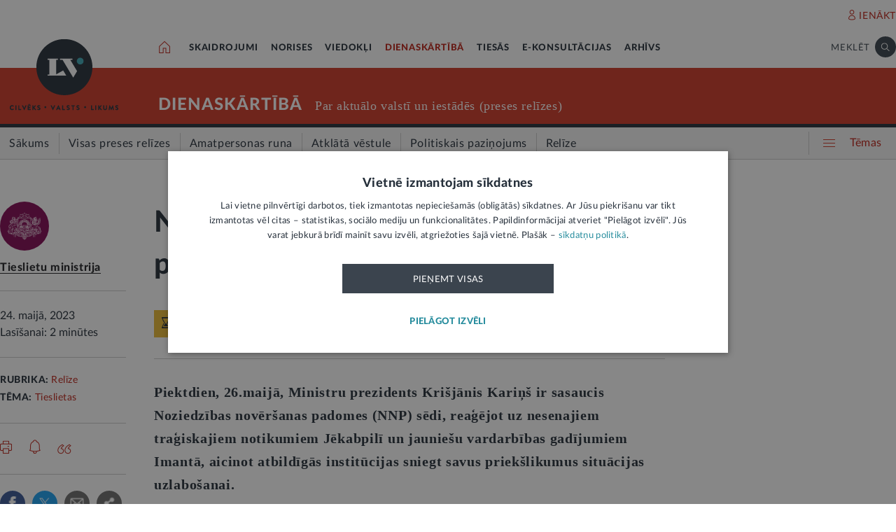

--- FILE ---
content_type: application/javascript
request_url: https://lvportals.lv/dynamic/1768914502_searchValues.js
body_size: 80403
content:
// THIS FILE IS OUTOMATICLY GENERATED. ALL MANULAY MADE CHANGES WILL BE ERASED 
    var content = [{title: 'AEI'},{title: 'AIP'},{title: 'AM'},{title: 'ĀM'},{title: 'AT'},{title: 'BAC'},{title: 'BVKB'},{title: 'CFLA'},{title: 'CMEK'},{title: 'CSDD'},{title: 'CSP'},{title: 'CVK'},{title: 'DAP'},{title: 'DP'},{title: 'DVI'},{title: 'ECB'},{title: 'EK'},{title: 'EKA'},{title: 'ELA'},{title: 'EM'},{title: 'EST'},{title: 'FID'},{title: 'FKTK'},{title: 'FM'},{title: 'IeM'},{title: 'IIC'},{title: 'IKVD'},{title: 'IZM'},{title: 'JPA'},{title: 'JSF'},{title: 'JSPA'},{title: 'JVLMA'},{title: 'KISC'},{title: 'KM'},{title: 'KNAB'},{title: 'KP'},{title: 'LAB'},{title: 'LĀB'},{title: 'LAD'},{title: 'LAEF'},{title: 'LAFPA'},{title: 'LĀI'},{title: 'LaIPA'},{title: 'LAKRS'},{title: 'LĀPPA'},{title: 'LATO'},{title: 'LĀZA'},{title: 'LB'},{title: 'LBA'},{title: 'LBS'},{title: 'LBTU'},{title: 'LDA'},{title: 'LDDK'},{title: 'LDF'},{title: 'LDVC'},{title: 'LDz'},{title: 'LDzGA'},{title: 'LGISA'},{title: 'LGS'},{title: 'LI'},{title: 'LIAA'},{title: 'LIDA'},{title: 'LIKTA'},{title: 'LIZDA'},{title: 'LJA'},{title: 'LJP'},{title: 'LKA'},{title: 'LKSA'},{title: 'LLF'},{title: 'LLKA'},{title: 'LLMZK'},{title: 'LM'},{title: 'LMB'},{title: 'LMF'},{title: 'LMNA'},{title: 'LMT'},{title: 'LMVUA'},{title: 'LNB'},{title: 'LNKC'},{title: 'LNMM'},{title: 'LNPAA'},{title: 'LNVM'},{title: 'LOSP'},{title: 'LPA'},{title: 'LPIA'},{title: 'LPS'},{title: 'LPUA'},{title: 'LPUF'},{title: 'LR'},{title: 'LSFP'},{title: 'LSGŪTIS'},{title: 'LSPA'},{title: 'LTA'},{title: 'LTAB'},{title: 'LTRK'},{title: 'LTV'},{title: 'LU'},{title: 'LU'},{title: 'LVA'},{title: 'LVAK'},{title: 'LVC'},{title: 'LVĢMC'},{title: 'LVM'},{title: 'LVRA'},{title: 'LVRTC'},{title: 'LVSADA'},{title: 'LZA'},{title: 'LZAP'},{title: 'LZP'},{title: 'LZTIP'},{title: 'MK'},{title: 'MKD'},{title: 'MNA'},{title: 'MNAA'},{title: 'NBS'},{title: 'NEPLP'},{title: 'NKC'},{title: 'NMPD'},{title: 'NPC'},{title: 'NPVC'},{title: 'NVA'},{title: 'NVD'},{title: 'PDF'},{title: 'PKB'},{title: 'PKC'},{title: 'PMLP'},{title: 'PTAC'},{title: 'PTI'},{title: 'PV'},{title: 'PVD'},{title: 'RAPLM'},{title: 'REA'},{title: 'RIX'},{title: 'RJA'},{title: 'RPIVA'},{title: 'RSU'},{title: 'RTU'},{title: 'SIC'},{title: 'SIF'},{title: 'SIVA'},{title: 'SM'},{title: 'SPKC'},{title: 'SPRK'},{title: 'ST'},{title: 'TA'},{title: 'TAVA'},{title: 'TM'},{title: 'UR'},{title: 'VAAD'},{title: 'VAC'},{title: 'VAK'},{title: 'VARAM'},{title: 'VAS'},{title: 'VDAA'},{title: 'VDEĀK'},{title: 'VDI'},{title: 'VI'},{title: 'ViA'},{title: 'VIAA'},{title: 'VID'},{title: 'VISC'},{title: 'VKF'},{title: 'VKPAI'},{title: 'VM'},{title: 'VNĪ'},{title: 'VP'},{title: 'VPD'},{title: 'VSAA'},{title: 'VSMC'},{title: 'VTUA'},{title: 'VUGD'},{title: 'VVC'},{title: 'VVD'},{title: 'VVKAC'},{title: 'VZD'},{title: 'ZM'},{title: 'ZSA'},{title: 'ZVA'},{title: 'Čekas maisi'},{title: 'VDK'},{title: 'Čeka'},{title: 'Čekas maisu atvēršana'},{title: 'Naudas atmazgāšana'},{title: 'Mediķi'},{title: 'Kredītiestādes'},{title: 'Alga'},{title: 'ES fondi'},{title: 'Jaunuzņēmumi'},{title: 'Cietumi'},{title: 'Sabiedrības saliedētība'},{title: 'Ieguldījumi'},{title: 'Kapi'},{title: 'Kukuļošana'},{title: 'Kukuļņemšana'},{title: 'Kukuļdošana'},{title: 'Zemkopība'},{title: 'Lopi'},{title: 'Plašsaziņas līdzekļi'},{title: 'Mediju lietotprasme'},{title: 'Plašsaziņas līdzekļu lietotprasme'},{title: 'Zāles'},{title: 'Ziemeļatlantijas alianse'},{title: 'Nevalstiskās organizācijas'},{title: 'Uzturs'},{title: 'Baznīca'},{title: 'Pamatlikums'},{title: 'Zvēri'},{title: 'Brīvlaiks'},{title: 'Pedagogi'},{title: 'Darba nespēja'},{title: 'Stacionārs'},{title: 'Bizness'},{title: 'Studijas'},{title: 'Bērnudārzs'},{title: 'Alimenti'},{title: 'Mācību rezultāti'},{title: 'Latvija skaitļos'},{title: 'Starptautiskās attiecības'},{title: 'Tautsaimniecība'},{title: 'Vietvara'},{title: 'Justīcija'},{title: 'Celtniecība'},{title: 'Nauda'},{title: 'Pētniecība'},{title: 'Zemes reģistrs'},{title: 'Sūtniecības'},{title: 'Diplomātiskās pārstāvniecības'},{title: 'Veselības polise'},{title: 'Velosipēds'},{title: 'Ritenis'},{title: 'Balsošana'},{title: 'Obligātie maksājumi'},{title: 'Potēšanās'},{title: 'Vakcīnas'},{title: 'Imunitāte'},{title: 'Tiesības'},{title: 'Atlūgums'},{title: 'UIN'},{title: 'Kopdzīve'},{title: 'Aizdevumi'},{title: 'Reģionālā attīstība'},{title: 'Dzīvoklis'},{title: 'Privātmāja'},{title: 'Māja'},{title: 'Bankrots'},{title: 'Likumpārkāpumi'},{title: 'Parāds'},{title: 'Vecuma pabalsts'},{title: 'Izglītības iestāde'},{title: 'Sociālais atbalsts'},{title: 'Pabalsti'},{title: 'Sakari'},{title: 'Komercdarbība'},{title: 'Valsts drošība'},{title: 'Oficiālā valoda'},{title: 'Dabas aizsardzība'},{title: 'Ekoloģija'},{title: 'Audžuģimene'},{title: 'Audžuvecāki'},{title: 'Audžubērni'},{title: 'Aizstāvība'},{title: 'Profesionālā slimība'},{title: 'Izglītības dokumenti'},{title: 'Aizņēmumi'},{title: 'Brīvdienas'},{title: 'Ceļi'},{title: 'Nodibinājums'},{title: 'Fonds'},{title: 'Emigrācija'},{title: 'Pelēkā ekonomika'},{title: 'Direktīvas'},{title: 'Regulas'},{title: 'Civildienests'},{title: 'Brexit'},{title: 'Teritoriālā reforma'},{title: 'ATR'},{title: 'Novadu reforma'},{title: 'Finanšu sistēmas kapitālais remonts'},{title: 'Konstitūcija'},{title: 'Amatpersona'},{title: 'Apdrošināšana'},{title: 'Arodbiedrības'},{title: 'Bērnu tiesības'},{title: 'Bibliotēka'},{title: 'Demokrātija'},{title: 'Igaunija'},{title: 'Inovācijas'},{title: 'Konkurence'},{title: 'Krievija'},{title: 'Lietuva'},{title: 'Mežsaimniecība'},{title: 'Nodarbinātība'},{title: 'Sods'},{title: 'Sports'},{title: 'Svētki'},{title: 'Sabiedriskais transports'},{title: 'Vecāku tiesības'},{title: 'Vēsture'},{title: 'Valsts budžets'},{title: 'Bankas'},{title: 'ES finansējums'},{title: 'Lauksaimniecība'},{title: 'Integrācija'},{title: 'Korupcija'},{title: 'NATO'},{title: 'Statistika'},{title: 'Zinātne'},{title: 'Vēlēšanas'},{title: 'Autoceļi, ielas'},{title: 'ES tiesību normas'},{title: 'Tūrisms'},{title: 'Energoefektivitāte'},{title: 'Klimats'},{title: 'Demogrāfija'},{title: 'Pārtika'},{title: 'Mediji'},{title: 'Muita'},{title: 'Apsaimniekošana'},{title: 'Reģionu attīstība'},{title: 'E-veselība'},{title: 'Tehnoloģijas'},{title: 'Migrācija'},{title: 'Tirdzniecība'},{title: 'Zemes īpašums'},{title: 'Dzīvesveids'},{title: 'Autortiesības'},{title: 'Publiskie iepirkumi'},{title: 'Mūžizglītība'},{title: 'Profesionālā izglītība'},{title: 'Administratīvās tiesības'},{title: 'Attaisnotie izdevumi'},{title: 'Ārpolitika'},{title: 'Aviosatiksme'},{title: 'Autosatiksme'},{title: 'Atkarības'},{title: 'Akcīzes nodoklis'},{title: 'Bāriņtiesa'},{title: 'Bērna kopšanas atvaļinājums'},{title: 'Bērna kopšanas pabalsts'},{title: 'Bezdarbs'},{title: 'Būvatļauja'},{title: 'Būvnormatīvi'},{title: 'Būvvalde'},{title: 'Ceļa servitūts'},{title: 'Ceļošana'},{title: 'Civiltiesības'},{title: 'Dabas resursu nodoklis'},{title: 'Darba līgums'},{title: 'Darba aizsardzība'},{title: 'Dāvinājuma līgums'},{title: 'Diplomātija'},{title: 'Dome'},{title: 'Dzelzceļa satiksme'},{title: 'Dzīvesvietas deklarēšana'},{title: 'Eksāmeni'},{title: 'Gājēji'},{title: 'Iedzīvotāju ienākuma nodoklis'},{title: 'Interešu izglītība'},{title: 'Izziņa'},{title: 'Īres tiesības'},{title: 'Kadastrs'},{title: 'Ārsti'},{title: 'Darba samaksa'},{title: 'Iesācējuzņēmumi'},{title: 'Ieslodzījuma vietas'},{title: 'Investīcijas'},{title: 'Kapsētas'},{title: 'Adopcija'},{title: 'Advokāti'},{title: 'Arodslimības'},{title: 'Atestāti, diplomi'},{title: 'Ātrie kredīti'},{title: 'Atvaļinājums'},{title: 'Ēnu ekonomika'},{title: 'Ierēdņi'},{title: 'Kiberdrošība'},{title: 'Komunālie pakalpojumi'},{title: 'Kopīpašums'},{title: 'Laulība'},{title: 'Laulības šķiršana'},{title: 'Lauksaimniecības zeme'},{title: 'Mājdzīvnieki'},{title: 'Mantojuma tiesības'},{title: 'Maznodrošinātā statuss'},{title: 'Mikrouzņēmumu nodoklis'},{title: 'Mobilās ierīces'},{title: 'Nekustamā īpašuma nodoklis'},{title: 'Notāri'},{title: 'Partnerattiecības'},{title: 'Patenti, preču zīmes'},{title: 'Paternitāte'},{title: 'Pasts'},{title: 'Pievienotās vērtības nodoklis'},{title: 'Piesārņojums'},{title: 'Pirkuma līgums'},{title: 'Policija'},{title: 'Poliklīnika'},{title: 'Prasības pieteikums'},{title: 'Prokurori'},{title: 'Slimība'},{title: 'Sociālais nodoklis'},{title: 'Taksometri'},{title: 'Tarifi'},{title: 'Terorisms'},{title: 'Tiesāšanās izdevumi'},{title: 'Tiesības internetā'},{title: 'Tiesneši'},{title: 'Tiesu izpildītāji'},{title: 'Ugunsdrošība'},{title: 'Valsts juridiskā palīdzība'},{title: 'Vecāku pabalsts'},{title: 'Vērtspapīri'},{title: 'Medikamenti'},{title: 'NVO'},{title: 'Savvaļas dzīvnieki'},{title: 'Skolēnu brīvdienas'},{title: 'Skolotāji'},{title: 'Slimības lapa'},{title: 'Slimnīca'},{title: 'Zemesgrāmata'},{title: 'Vēstniecības'},{title: 'Velosatiksme'},{title: 'Valsts nodevas'},{title: 'Vakcinācija'},{title: 'Vadītāja apliecība'},{title: 'Uzņēmumu ienākuma nodoklis'},{title: 'Tiesības uz privāto dzīvi'},{title: 'Izglītības saturs'},{title: 'Noma'},{title: 'Prēmija'},{title: 'Komandējums'},{title: 'Mediācija'},{title: 'Izsole'},{title: 'Komerctiesības'},{title: 'Saeimas lēmumi'},{title: 'Ministru kabineta lēmumi'},{title: 'Runā valsts'},{title: 'Medijpratība'},{title: 'Uzteikums'},{title: 'Diaspora'},{title: 'Biedrība'},{title: 'Partija'},{title: 'Administratīvās atbildības likums'},{title: 'VDK arhīvi'},{title: 'Lauksaimniecības dzīvnieki'},{title: 'Reliģija'},{title: 'Sekmes'},{title: 'Veselības apdrošināšana'},{title: 'Sabiedriskie mediji'},{title: 'Covid-19'},{title: 'In memoriam'},{title: 'Raidieraksts'},{title: 'Administratīvā pārkāpuma process'},{title: 'Bērnudārzs'},{title: 'Satversme'},{title: 'Sankcijas'},{title: 'Darba laiks'},{title: 'Probācija'},{title: 'Sabiedriskais darbs'},{title: 'Pilsoniskā sabiedrība'},{title: 'Obligātā veselības pārbaude'},{title: 'Diskriminācija'},{title: 'Sabiedrības līdzdalība'},{title: 'Judikatūra'},{title: 'E-dokuments'},{title: 'Dīkstāve'},{title: 'Cilvēktiesības'},{title: 'Speciālā izglītība'},{title: 'Labdarība'},{title: 'Jaunatnes politika'},{title: 'Spriedums'},{title: 'Darba strīdi'},{title: 'Tiesu prakse'},{title: 'Starptautiskās tiesības'},{title: 'E-paraksts'},{title: 'Administratīvais akts'},{title: 'Kriminālprocess'},{title: 'Civilprocess'},{title: 'Civilā aizsardzība'},{title: 'Krievijas agresija'},{title: 'Krimināltiesības'},{title: 'Reemigrācija'},{title: 'Aizsargjosla'},{title: 'Izpildraksts'},{title: 'Darba brauciens'},{title: 'Ārlietas'},{title: 'Drošība'},{title: 'Noziedzība'},{title: 'Robežšķērsošana'},{title: 'Tava drošība'},{title: 'Valsts aizsardzība'},{title: 'Eiropas Savienība'},{title: 'Ekonomika'},{title: 'Būvniecība'},{title: 'Energoresursi'},{title: 'Patērētāju tiesības'},{title: 'Uzņēmējdarbība'},{title: 'E-vide'},{title: 'Mākslīgais intelekts'},{title: 'Finanses'},{title: 'Kreditēšana'},{title: 'Nodokļi'},{title: 'Izglītība'},{title: 'Augstākā izglītība'},{title: 'Pirmsskola'},{title: 'Skola'},{title: 'Kultūra'},{title: 'Kultūras mantojums'},{title: 'Kultūrpolitika'},{title: 'Latvijai 100'},{title: 'Valsts valoda'},{title: 'Valsts vērtības'},{title: 'Labklājība'},{title: 'Darba tiesības'},{title: 'Ģimene'},{title: 'Invaliditāte'},{title: 'Pensijas'},{title: 'Valsts sociālie pabalsti'},{title: 'Pašvaldības'},{title: 'Mājoklis'},{title: 'Sociālā palīdzība'},{title: 'Politika'},{title: 'Satiksme'},{title: 'Ceļu satiksme'},{title: 'Telekomunikācijas'},{title: 'Tieslietas'},{title: 'Īpašumtiesības'},{title: 'Līgumi, dokumenti'},{title: 'Maksātnespēja'},{title: 'Parādu piedziņa'},{title: 'Personas dati'},{title: 'Reģistri'},{title: 'Tiesu sistēma'},{title: 'Uzturlīdzekļi'},{title: 'Valsts pārvalde'},{title: 'E-pakalpojumi'},{title: 'Likumdošana'},{title: 'Veselība'},{title: 'Pacienta tiesības'},{title: 'Veselības aprūpe'},{title: 'Vide'},{title: 'Atkritumi'},{title: 'Lauku attīstība'},{title: 'Vides aizsardzība'},{title: 'Saeimas vēlēšanas 2010'},{title: 'Spēkā no 2012. gada janvāra'},{title: 'Sākumdeklarēšana'},{title: 'Spēkā no 2012. gada jūlija'},{title: '90 gadi: LR Satversmei, vēlēšanām, prezidentūrai'},{title: 'Spēkā no 2013. gada janvāra'},{title: 'Pašvaldību vēlēšanas 2013'},{title: 'Latvijas prezidentūra 2015'},{title: 'No lata uz eiro'},{title: 'Spēkā no 2013. gada jūlija'},{title: 'Traģēdija Zolitūdē'},{title: 'Spēkā no 2014. gada janvāra'},{title: 'Eiropas Parlamenta vēlēšanas 2014'},{title: 'Spēkā no 2014. gada jūlija'},{title: 'Saeimas vēlēšanas 2014'},{title: 'Spēkā no 2015. gada janvāra'},{title: 'Spēkā no 2015. gada jūlija'},{title: 'Spēkā no 2016. gada janvāra'},{title: 'Spēkā no 2017. gada janvāra'},{title: 'Likumi - jubilāri'},{title: 'Vēstnesim 100'},{title: 'Spēkā no 2018. gada janvāra'},{title: 'Vispārīgā datu aizsardzības regula'},{title: 'Ministri LV portālam'},{title: 'Spēkā no 2018. gada jūlija'},{title: 'Saeimas vēlēšanas 2018'},{title: 'Spēkā no 2019. gada janvāra'},{title: '13. Saeima'},{title: 'Eiropas Parlamenta vēlēšanas 2019'},{title: 'Spēkā no 2019. gada jūlija'},{title: 'Spēkā no 2020. gada janvāra'},{title: 'Uz skolu'},{title: 'Zini savas tiesības'},{title: 'Spēkā no 2020. gada jūlija'},{title: 'Spēkā no 2021. gada janvāra'},{title: 'Breksits'},{title: 'Kā top likums'},{title: 'Jauns likums'},{title: 'Enerģētikas un klimata plāns'},{title: 'Pašvaldību vēlēšanas 2021'},{title: 'Administratīvi teritoriālā reforma'},{title: 'Spēkā no 2021. gada jūlija'},{title: 'Spēkā no 2022. gada janvāra'},{title: 'Uz skolu 2021'},{title: 'Latvija skaitļos'},{title: 'Valsts budžets 2022'},{title: 'Satversme100'},{title: 'Konflikts Ukrainā'},{title: 'Krievijas agresija Ukrainā'},{title: 'Tiesnesis tuvplānā'},{title: 'Finanšu pratība'},{title: '14. Saeimas vēlēšanas'},{title: 'Stājas spēkā 08.04.2022.'},{title: 'Spēkā no 2022. gada maija'},{title: 'Spēkā no 2022. gada jūnija'},{title: 'Spēkā no 2022. gada jūlija'},{title: 'Spēkā no 2022. gada augusta'},{title: 'Spēkā no 2023. gada janvāra'},{title: 'Atbalsts energokrīzē'},{title: 'Vēstures politika'},{title: 'NILLTPFN – iepriekš Moneyval'},{title: 'Valsts aizsardzības dienests'},{title: 'Zinātne Latvijā'},{title: 'Nē algai aploksnē'},{title: 'Spēkā no 2024. gada janvāra'},{title: 'Budžets 2024'},{title: 'Atgriezties Latvijā'},{title: 'Eiropas Parlamenta vēlēšanas 2024'},{title: 'Spēkā no 2024. gada 1. jūlija'},{title: 'Uz skolu 2024'},{title: 'Budžets 2025'},{title: 'Svinēsim valsts svētkus kopā'},{title: 'Spēkā no 2025. gada janvāra'},{title: 'Ceļā uz ES un NATO'},{title: 'Mazāk birokrātijas'},{title: 'Pašvaldību vēlēšanas 2025'},{title: 'Muzeju nakts'},{title: 'Publiskā apspriešana'},{title: 'Tu  saki'},{title: 'Budžets 2026'},{title: 'Spēkā no 2026. gada janvāra'},{title: 'Tiesībpratība'},{title: 'AAS \"Balta\"'},{title: 'Ādažu būvvalde'},{title: 'Ādažu novada būvvalde'},{title: 'Ādažu novada dome'},{title: 'Ādažu novada pašvaldība'},{title: 'Ādažu novada pašvaldības aģentūra “Carnikavas komunālserviss”'},{title: 'Ādažu novada pašvaldības būvvalde'},{title: 'ADB “Gjensidige”'},{title: 'Administratīvā rajona tiesa'},{title: '„AFS Latvija” Starpkultūru programmas'},{title: 'Agroresursu un ekonomikas institūts'},{title: 'Aizputes novada pašvaldība'},{title: 'Aizsardzības ministrija'},{title: 'Aizsardzības ministrs'},{title: 'Akadēmiskās informācijas centrs'},{title: 'Akciju sabiedrība \"Gaso\"'},{title: 'Akciju sabiedrība \"Pasažieru vilciens\"'},{title: 'Alojas novada pašvaldība'},{title: 'Alūksnes novada pašvaldība'},{title: 'Amatas novada pašvaldība'},{title: 'Amerikas Tirdzniecības palāta Latvijā'},{title: 'Apdrošināšanas kompānija “Ergo”'},{title: 'Apvienība par ilgtspējīgu lauksaimniecību un lauku vidi'},{title: 'Apvienotais tehniskais sekretariāts'},{title: 'Apvienoto Nāciju Organizācijas Latvijas Jauniešu delegātu programma'},{title: 'Ārlietu ministrija'},{title: 'Ārlietu ministrs'},{title: 'Ārvalstu investoru padome Latvijā'},{title: 'Ārvalstu vēstniecības Latvijas Republikā'},{title: 'AS \"Attīstības finanšu institūcija Altum\"'},{title: 'AS \"Augstsprieguma tīkls\"'},{title: 'AS \"Latvenergo\"'},{title: 'AS \"Latvijas Krājbanka\"'},{title: 'AS “Latvijas valsts meži”'},{title: 'AS \"Latvijas Zaļais punkts\"'},{title: 'Asociācija \"Latvijas Koks\"'},{title: 'AS \"RB Rail\"'},{title: 'AS “Rēzeknes autobusu parks”'},{title: 'AS \"Rīgas namu apsaimniekotājs\"'},{title: 'AS “Rīgas siltums”'},{title: 'AS \"Sadales tīkls\"'},{title: 'AS \"Swedbank\"'},{title: 'AS \"Veselības centru apvienība\"'},{title: 'ASV vēstniecība Rīgā'},{title: 'Ata Kronvalda fonds'},{title: 'Atvasināta publiska persona \"Dārzkopības institūts\"'},{title: 'Augšdaugavas novada būvvalde'},{title: 'Augšdaugavas novada pašvaldība'},{title: 'Augstākās izglītības padome'},{title: 'Augstākā tiesa'},{title: 'Austrumeiropas politikas pētījumu centrs'},{title: 'Autoru biedrība AKKA/LAA'},{title: 'Autotransporta direkcija'},{title: 'Babītes novada pašvaldība'},{title: 'Baldones novada būvvalde'},{title: 'Baltijas Korporatīvās pārvaldības institūta Latvijas pārstāvniecība'},{title: 'Baltijas psiholoģijas un menedžmenta augstskola'},{title: 'Baltijas starptautiskā akadēmija'},{title: 'Balvu novada pašvaldība'},{title: 'Balvu Profesionālā un vispārizglītojošā vidusskola'},{title: 'Banku augstskola'},{title: 'Bauskas novada pašvaldība'},{title: 'Bauskas novada pašvaldības iestāde \"Bauskas novada administrācija\"'},{title: 'Bērnu aizsardzības centrs'},{title: 'Bērnu klīniskā universitātes slimnīca'},{title: 'Bērnu paliatīvās aprūpes biedrība'},{title: 'Bērnu slimnīcas fonds'},{title: 'Beverīnas novada pašvaldība'},{title: 'Biedrība \"Ar pasaules pieredzi Latvijā\"'},{title: 'Biedrība “Auto asociācija”'},{title: 'Biedrība \"Baltā māja\"'},{title: 'Biedrība “Centrs Marta”'},{title: 'Biedrība “Dr. Klauns”'},{title: 'Biedrība \"Dzīvnieku brīvība\"'},{title: 'Biedrība \"Dzīvnieku pansija Ulubele\"'},{title: 'Biedrība \"Dzīvnieku policija\"'},{title: 'Biedrība \"Eiropas Ekonomisko un tehnoloģisko pētījumu institūts\"'},{title: 'Biedrība “Eiropas kustība Latvijā”'},{title: 'Biedrība \"Enerģija tautai\"'},{title: 'Biedrība \"Gribu palīdzēt bēgļiem\"'},{title: 'Biedrība “Juglas Dzīvnieku aizsardzības biedrība”'},{title: 'Biedrība “Latvieši pasaulē – muzejs un pētniecības centrs”'},{title: 'Biedrība \"Latvijas ainavas\"'},{title: 'Biedrība “Latvijas Aprites saimniecības uzņēmumu asociācija”'},{title: 'Biedrība “Latvijas Blokķēdes attīstības asociācija”'},{title: 'Biedrība \"Latvijas ceļu būvētājs\"'},{title: 'Biedrība “Latvijas Formula 2050”'},{title: 'Biedrība \"Latvijas Mediju ētikas padome\"'},{title: 'Biedrība “Latvijas Platforma attīstības sadarbībai”'},{title: 'Biedrība \"LgSC\"'},{title: 'Biedrība “Papardes zieds”'},{title: 'Biedrība “Par legālu saturu!”'},{title: 'Biedrība \"Pret Spānijas kailgliemezi\"'},{title: 'Biedrība \"Sabiedrība par atklātību – Delna\"'},{title: 'Biedrība \"Sadarbības platforma\"'},{title: 'Biedrības \"Attīstības centrs \"Mucenieki\"\"'},{title: 'Biedrība “Tēvi”'},{title: 'Biedrība “Ukraiņu – latviešu pērlītes”'},{title: 'Biedrība \"Vesala jūra\"'},{title: 'Biznesa augstskola Turība'},{title: 'Biznesa, mākslas un tehnoloģiju augstskola \"RISEBA\"'},{title: 'Biznesa vadības koledža'},{title: 'British Council pārstāvniecība Latvijā'},{title: 'Bulduru tehnikums'},{title: 'Būvniecības valsts kontroles birojs'},{title: 'Carnikavas novada būvvalde'},{title: 'Carnikavas novada pašvaldība'},{title: 'Ceļu satiksmes drošības direkcija'},{title: 'Centrālā finanšu un līgumu aģentūra'},{title: 'Centrālā medicīniskās ekspertīzes komisija'},{title: 'Centrālā statistikas pārvalde'},{title: 'Centrālā vēlēšanu komisija'},{title: 'Centrālā zemes komisija'},{title: 'CERT.LV (Kiberincidentu novēršanas institūcija)'},{title: 'Cēsu novada pašvaldība'},{title: 'Cēsu novada uzņēmējdarbības un tūrisma aģentūra'},{title: 'Civilās aviācijas aģentūra'},{title: 'Creditinfo Latvia'},{title: 'Dabas aizsardzības pārvalde'},{title: 'Dagdas novada pašvaldība'},{title: 'Datu valsts inspekcija'},{title: 'Daugavpils novada pašvaldība'},{title: 'Daugavpils Universitāte'},{title: 'Daugavpils valstspilsētas pašvaldība'},{title: 'Depozīta Iepakojuma Operators'},{title: 'Dienvidkurzemes novada pašvaldība'},{title: 'Domnīca \"Providus\"'},{title: 'Drošas braukšanas skola'},{title: 'Drošības policija'},{title: 'Drošības profesionāļu asociācija'},{title: 'Dundagas novada pašvaldība'},{title: 'Dzīvnieku Tiesību Aizsardzības biedrības “Animal Rights Association B.&T.”'},{title: 'Dzīvokļu īpašnieku kooperatīvā sabiedrība \"Biķernieki\"'},{title: 'Dzīvokļu īpašnieku kooperatīvo sabiedrību un biedrību asociācija'},{title: 'Eiropas Centrālā banka'},{title: 'Eiropas Cilvēktiesību tiesa'},{title: 'Eiropas Darba drošības un veselības aizsardzības aģentūra'},{title: 'Eiropas Ekonomikas un sociālo lietu komiteja'},{title: 'Eiropas Komisija'},{title: 'Eiropas Komisijas pārstāvniecība Latvijā'},{title: 'Eiropas Latviešu apvienība'},{title: 'Eiropas Mazākumtautību mediju asociācija'},{title: 'Eiropas Parlamenta birojs Latvijā'},{title: 'Eiropas Parlaments'},{title: 'Eiropas Prokuratūra'},{title: 'Eiropas Revīzijas palāta'},{title: 'Eiropas Savienības Intelektuālā īpašuma birojs'},{title: 'Eiropas Savienības māja'},{title: 'Eiropas Savienības Tiesa'},{title: 'E-klase'},{title: 'Ekonomikas ministrija'},{title: 'Ekonomikas un kultūras augstskola'},{title: 'Ekonomiskā sadarbība un investīcijas Latvijai'},{title: 'Ekonomisko lietu tiesa'},{title: 'Elektronikas un datorzinātņu institūts'},{title: 'Elektrotehnikas un elektronikas rūpniecības asociācija'},{title: 'EPALE Eiropas pieaugušo izglītības platforma'},{title: 'EP deputāta Krišjāņa Kariņa birojs'},{title: 'ERB Rail'},{title: 'Ergo Insurance SE Latvijas filiāle'},{title: 'ES portāls Europa.eu'},{title: 'Europe Direct Dienvidlatgales centrs'},{title: 'Finanšu izlūkošanas dienests'},{title: 'Finanšu ministrija'},{title: 'Finanšu nozares asociācija'},{title: 'Finanšu sektora attīstības padome'},{title: 'Finanšu un kapitāla tirgus komisija'},{title: 'Fiskālās disciplīnas padome'},{title: 'Fizikālās enerģētikas institūts'},{title: '“FN-SERVISS”'},{title: 'Fonds Sabiedrībai'},{title: 'Fonds “Uzņēmēji mieram”'},{title: 'Fonds “Zemessargam.lv”'},{title: 'Garkalnes novada dome'},{title: 'Grāmatvedības un finanšu koledža'},{title: 'Gulbenes novada pašvaldība'},{title: 'Gulbenes novada sociālais dienests'},{title: '\"HOTEL SCHOOL\" Viesnīcu biznesa koledža'},{title: 'Iecavas novada dome'},{title: 'Iekšējās drošības birojs'},{title: 'Iekšlietu ministrija'},{title: 'Iekšlietu ministrijas Informācijas centrs'},{title: 'Iepirkumu uzraudzības birojs'},{title: 'Ieslodzījuma vietu pārvalde'},{title: 'Ikšķiles novada pašvaldība'},{title: 'Ilgtermiņa valsts pētījumu programmas projekts “Biomedicīnas un fotonikas pētniecības platforma inovatīvu produktu radīšanai”'},{title: 'Ilūkstes novada pašvaldība'},{title: 'Imunizācijas valsts padome'},{title: 'Inčukalna novada dome'},{title: 'Informācijas Sistēmu Menedžmenta augstskola'},{title: 'Inovāciju Pētījumu institūts (SIA Agile & Co)'},{title: 'Institūcijas brīdina par aktuālajām krāpniecības metodēm'},{title: 'Invalīdu un viņu draugu apvienība “Apeirons”'},{title: 'IT Izglītības fonds'},{title: 'Izglītības iniciatīvu centrs'},{title: 'Izglītības kvalitātes valsts dienests'},{title: 'Izglītības un zinātnes ministrija'},{title: 'Izložu un azartspēļu uzraudzības inspekcija'},{title: 'Jaunatnes starptautisko programmu aģentūra'},{title: 'Jauniešu seminārs 2x2'},{title: 'Jaunjelgavas novada pašvaldība'},{title: 'Jaunsardzes centrs'},{title: 'Jāzepa Vītola Latvijas Mūzikas akadēmija'},{title: 'Jēkabpils Agrobiznesa koledža'},{title: 'Jēkabpils novada pašvaldība'},{title: 'Jēkabpils pilsētas pašvaldība'},{title: 'Jelgavas izglītības pārvalde'},{title: 'Jelgavas klīnika'},{title: 'Jelgavas novada pašvaldība'},{title: 'Jelgavas novada pašvaldības būvvalde'},{title: 'Jelgavas novada sociālais dienests'},{title: 'Jelgavas pašvaldības policija'},{title: 'Jelgavas reģionālā vides pārvalde'},{title: 'Jelgavas valstspilsētas dome'},{title: 'Jelgavas valstspilsētas pašvaldība'},{title: 'Jelgavas valstspilsētas pašvaldības būvvalde'},{title: 'Jūras spēku flotile'},{title: 'Juridiskā koledža'},{title: 'Juridiskās palīdzības administrācija'},{title: 'Jūrmalas aizsardzības biedrība'},{title: 'Jūrmalas dome'},{title: 'Jūrmalas pilsētas Mežmalas vidusskola'},{title: 'Jūrmalas valstspilsētas administrācija'},{title: 'Jūrmalas valstspilsētas pašvaldība'},{title: 'Kandavas novada pašvaldība'},{title: '“Kārsavas namsaimnieks”'},{title: 'Kārsavas novada pašvaldība'},{title: 'Katoļu baznīcas informācijas aģentūra'},{title: 'Ķekavas novada pašvaldība'},{title: 'Ķemeru Nacionālā parka fonds'},{title: 'Klimata un enerģētikas ministrija'},{title: 'Klubs „Māja”'},{title: 'Konkurences padome'},{title: 'Kopienu sadarbības tīkls “Sēlijas salas”'},{title: 'Korupcijas novēršanas un apkarošanas birojs'},{title: 'Kredītinformācijas birojs'},{title: 'Krievijas vēstniecība Latvijā'},{title: 'Krimuldas novada dome'},{title: 'Krīzes vadības centrs'},{title: 'Krīzes vadības padomes sekretariāts'},{title: 'Kuldīgas novada pašvaldība'},{title: 'Kuldīgas novada pašvaldības policija'},{title: 'Kuldīgas slimnīca'},{title: 'Kultūras informācijas sistēmu centrs'},{title: 'Kultūras ministrija'},{title: 'Kultūras un mākslas centrs “Mazā ģilde”'},{title: 'Kultūrizglītības un nemateriālā mantojuma centrs'},{title: 'Kurzemes apgabaltiesa'},{title: 'Kurzemes NVO centrs'},{title: 'Kurzemes plānošanas reģions'},{title: 'Labklājības ministrija'},{title: 'Latgales plānošanas reģions'},{title: 'Latgales sabiedriskā organizācija \"Latgolys Saeima\"'},{title: 'Latgales speciālā ekonomiskā zona'},{title: 'Latgales vēstniecība GORS'},{title: 'Latgaliešu kultūras biedrība'},{title: 'Latviešu ārstu un zobārstu apvienība'},{title: 'Latviešu valodas aģentūra'},{title: 'Latviešu valodas attīstības kopa'},{title: 'Latvijā licencēto azartspēļu biedrība'},{title: 'Latvijas Administratīvo tiesnešu biedrība'},{title: 'Latvijas alkohola nozares asociācija'},{title: 'Latvijas Alternatīvo finanšu pakalpojumu asociācija'},{title: 'Latvijas Amatniecības kamera'},{title: 'Latvijas Antidopinga birojs'},{title: 'Latvijas Apdrošinātāju asociācija'},{title: 'Latvijas Arodslimību ārstu biedrība'},{title: 'Latvijas Ārpolitikas institūts'},{title: 'Latvijas Ārpustiesas parādu piedzinēju asociācija'},{title: 'Latvijas Ārstniecības personu profesionālo organizāciju savienība'},{title: 'Latvijas Ārstu biedrība'},{title: 'Latvijas Atjaunojamās enerģijas federācija'},{title: 'Latvijas atjaunošanas biedrība'},{title: 'Latvijas Audiologopēdu asociācija'},{title: 'Latvijas Audžuģimeņu biedrība'},{title: 'Latvijas Autisma apvienība'},{title: 'Latvijas Automobiļu federācija'},{title: 'Latvijas Banka'},{title: 'Latvijas Bāriņtiesu darbinieku asociācija'},{title: 'Latvijas Biodegvielu un bioenerģijas asociācija'},{title: 'Latvijas Biomedicīnas pētījumu un studiju centrs'},{title: 'Latvijas Biozinātņu un tehnoloģiju universitāte'},{title: 'Latvijas Bīskapu konference'},{title: 'Latvijas Biškopības biedrība'},{title: 'Latvijas biznesa koledža'},{title: 'Latvijas Botāniķu biedrība'},{title: 'Latvijas Brīvo arodbiedrību savienība'},{title: 'Latvijas būvinženieru savienība'},{title: 'Latvijas Būvnieku asociācija'},{title: 'Latvijas Būvuzņēmēju apvienība'},{title: 'Latvijas Cilvēktiesību centrs'},{title: 'Latvijas Cilvēku ar īpašām vajadzībām sadarbības organizācija \"Sustento\"'},{title: 'Latvijas Cistiskās fibrozes biedrība'},{title: 'Latvijas Dabas fonds'},{title: 'Latvijas Darba devēju konfederācija'},{title: 'Latvijas Daudzbērnu ģimeņu apvienība'},{title: 'Latvijas Debašu asociācija “QUO Tu domā?”'},{title: 'Latvijas Degvielas tirgotāju asociācija'},{title: 'Latvijas Diabēta asociācija'},{title: 'Latvijas Digitālās veselības centrs'},{title: 'Latvijas Drošāka interneta centrs (“Drossinternets.lv”)'},{title: 'Latvijas Drošības biznesa asociācija'},{title: 'Latvijas Drošības un aizsardzības industriju federācija'},{title: 'Latvijas dzelzceļš'},{title: 'Latvijas Dzīvības glābšanas asociācija'},{title: 'Latvijas Dzīvokļu īpašnieku savienība'},{title: 'Latvijas Elektroenerģētiķu un energobūvnieku asociācija'},{title: 'Latvijas Entomoloģijas biedrība'},{title: 'Latvijas Etnogrāfiskais brīvdabas muzejs'},{title: 'Latvijas farmaceitiskās aprūpes asociācija'},{title: 'Latvijas Farmaceitu biedrība'},{title: 'Latvijas Gastrointestinālo slimību asociācija'},{title: 'Latvijas gāze'},{title: 'Latvijas Ģeotelpiskās informācijas aģentūra'},{title: 'Latvijas Ģimenes ārstu asociācija'},{title: 'Latvijas Ginekologu un dzemdību speciālistu asociācija'},{title: 'Latvijas Hidroekoloģijas institūts'},{title: 'Latvijas Iekšlietu darbinieku arodbiedrība'},{title: 'Latvijas Informācijas un komunikācijas tehnoloģijas asociācija'},{title: 'Latvijas institūts'},{title: 'Latvijas Interaktīvo azartspēļu biedrība'},{title: 'Latvijas Interneta asociācija'},{title: 'Latvijas Investīciju un attīstības aģentūra'},{title: 'Latvijas Investīciju un attīstības aģentūras Tūrisma departaments'},{title: 'Latvijas Izglītības un zinātnes darbinieku arodbiedrība'},{title: 'Latvijas Izglītības vadītāju asociācija'},{title: 'Latvijas Izpildītāju un producentu apvienība'},{title: 'Latvijas Jaunatnes padome'},{title: 'Latvijas Jauno ārstu asociācija'},{title: 'Latvijas Jauno zinātnieku apvienība'},{title: 'Latvijas Jūras akadēmija'},{title: 'Latvijas juristu apvienība'},{title: 'Latvijas Kara muzejs'},{title: 'Latvijas Kinematogrāfistu savienība'},{title: 'Latvijas Kokrūpniecības federācija'},{title: 'Latvijas Komercbanku asociācija'},{title: 'Latvijas Komunikācijas asociācija'},{title: 'Latvijas Kredītņēmēju apvienība'},{title: 'Latvijas Kredītņēmēju asociācija'},{title: 'Latvijas Kristīgā akadēmija'},{title: 'Latvijas kristīgo skolotāju asociācija'},{title: 'Latvijas Kultūras akadēmija'},{title: 'Latvijas Kultūras akadēmijas Kultūras koledža'},{title: 'Latvijas kultūras portāls'},{title: 'Latvijas lauksaimniecības kooperatīvu asociācija'},{title: 'Latvijas lauksaimniecības, mežsaimniecības un zivsaimniecības kamera'},{title: 'Latvijas Lauksaimniecības un meža zinātņu akadēmija'},{title: 'Latvijas Lauku forums'},{title: 'Latvijas lauku konsultāciju un izglītības centrs'},{title: 'Latvijas Lielo pilsētu asociācija'},{title: 'Latvijas Lielo slimnīcu asociācija'},{title: 'Latvijas Lietišķās valodniecības asociācija'},{title: 'Latvijas - Lietuvas pārrobežu sadarbības programmas 2007-2013 apvienotais tehniskais sekretariāts'},{title: 'Latvijas Maksātnespējas procesa administratoru asociācija'},{title: 'Latvijas Mākslas akadēmija'},{title: 'Latvijas Mākslas akadēmijas padome'},{title: 'Latvijas Masieru asociācija'},{title: 'Latvijas Māsu asociācija'},{title: 'Latvijas mazo un vidējo uzņēmumu asociācija'},{title: 'Latvijas Medicīnas fonds'},{title: 'Latvijas Mērnieku biedrība'},{title: 'Latvijas Meža nozares arodbiedrība'},{title: 'Latvijas Mobilais Telefons'},{title: 'Latvijas mutvārdu vēstures pētnieku asociācija'},{title: 'Latvijas muzeju biedrība'},{title: 'Latvijas Nacionālā aizsardzības akadēmija'},{title: 'Latvijas Nacionālā bibliotēka'},{title: 'Latvijas Nacionālais arhīvs'},{title: 'Latvijas Nacionālais botāniskais dārzs'},{title: 'Latvijas Nacionālais dabas muzejs'},{title: 'Latvijas Nacionālais kultūras centrs'},{title: 'Latvijas Nacionālais mākslas muzejs'},{title: 'Latvijas Nacionālais vēstures muzejs'},{title: 'Latvijas Nacionālās  frontes  laikraksts “DDD”'},{title: 'Latvijas Namu pārvaldītāju un apsaimniekotāju asociācija'},{title: 'Latvijas Nedzirdīgo savienība'},{title: 'Latvijas Nekustamā īpašuma pārvaldnieku asociācija'},{title: 'Latvijas Nekustamo īpašumu darījumu asociācija'},{title: 'Latvijas nekustamo īpašumu darījumu asociācija \"Lanīda\"'},{title: 'Latvijas Neredzīgo bibliotēka'},{title: 'Latvijas Neredzīgo biedrība'},{title: 'Latvijas Notariāts'},{title: 'Latvijas notārs'},{title: 'Latvijas Okupācijas muzeja biedrība'},{title: 'Latvijas Okupācijas muzejs'},{title: 'Latvijas Olimpiskā komiteja'},{title: 'Latvijas Onkoloģijas pacientu apvienība “Onkoalianse”'},{title: 'Latvijas Optometristu un optiķu asociācija'},{title: 'Latvijas Organiskās sintēzes institūts'},{title: 'Latvijas Orientēšanās federācija'},{title: 'Latvijas Ornitoloģijas biedrība'},{title: 'Latvijas Pārtikas tirgotāju asociācija'},{title: 'Latvijas Pārtikas uzņēmumu federācija'},{title: 'Latvijas Pasažieru pārvadātāju asociācija'},{title: 'Latvijas Pašvaldību savienība'},{title: 'Latvijas pašvaldību sociālo dienestu vadītāju apvienība'},{title: 'Latvijas Pašvaldību sociālo dienestu vadītāju apvienība'},{title: 'Latvijas Peldēšanas federācija'},{title: 'Latvijas Permakultūras biedrība'},{title: 'Latvijas Pilsoniskā alianse'},{title: 'Latvijas Piļu un muižu asociācija'},{title: 'Latvijas Poligrāfijas uzņēmumu asociācija'},{title: 'Latvijas Preses izdevēju asociācija'},{title: 'Latvijas prezidentūra Eiropas Savienības Padomē'},{title: 'Latvijas prezidentūras ES Padomē sekretariāts'},{title: 'Latvijas Privātskolu asociācija'},{title: 'Latvijas Profesionālo autoskolu federācija'},{title: 'Latvijas Psihiatru asociācija'},{title: 'Latvijas Radio'},{title: 'Latvijas Radio Ziņu dienests'},{title: 'Latvijas Radošo savienību padome'},{title: 'Latvijas Raidorganizāciju asociācija'},{title: 'Latvijas Reģionālo mediju asociācija'},{title: 'Latvijas Reklāmas asociācija'},{title: 'Latvijas Republikas Ģenerālprokuratūra'},{title: 'Latvijas Republikas pārstāvniecība NATO'},{title: 'Latvijas Republikas Pastāvīgā pārstāvniecība Apvienoto Nāciju Organizācijā Ženēvā'},{title: 'Latvijas Republikas Pastāvīgā pārstāvniecība Eiropas Savienībā'},{title: 'Latvijas Republikas prokuratūra'},{title: 'Latvijas Republikas vēstniecības'},{title: 'Latvijas Republikas Zemessardze'},{title: 'Latvijas Riepu apsaimniekošanas asociācija'},{title: 'Latvijas Romas katoļu Baznīca'},{title: 'Latvijas Sabiedriskais medijs'},{title: 'Latvijas Sabiedrisko pakalpojumu un transporta darbinieku arodbiedrība'},{title: 'Latvijas Samariešu apvienība'},{title: 'Latvijas Šaušanas federācija'},{title: 'Latvijas Sertificēto maksātnespējas procesa administratoru asociācija'},{title: 'Latvijas Sieviešu nevalstisko organizāciju sadarbības tīkls'},{title: 'Latvijas Siltuma, gāzes un ūdens tehnoloģiju inženieru savienība'},{title: 'Latvijas skautu un gaidu centrālā organizācija'},{title: 'Latvijas Slimnīcu biedrība'},{title: 'Latvijas Spēļu biznesa asociācija'},{title: 'Latvijas Sporta federāciju padome'},{title: 'Latvijas sporta muzejs'},{title: 'Latvijas Sporta pedagoģijas akadēmija'},{title: 'Latvijas Studentu apvienība'},{title: 'Latvijas Televīzija'},{title: 'Latvijas tiesas'},{title: 'Latvijas Tiesnešu biedrība'},{title: 'Latvijas Tirdzniecības un rūpniecības kamera'},{title: 'Latvijas Tirgotāju asociācija'},{title: 'Latvijas Transatlantiskā organizācija'},{title: 'Latvijas Transportlīdzekļu apdrošinātāju birojs'},{title: 'Latvijas ukraiņu kongress'},{title: 'Latvijas Universitāte'},{title: 'Latvijas Universitātes aģentūra \"LU Latviešu valodas institūts\"'},{title: 'Latvijas Universitātes aģentūra \"LU Matemātikas un informātikas institūts\"'},{title: 'Latvijas Universitātes aģentūra \"LU Polimēru mehānikas institūts\"'},{title: 'Latvijas Universitātes Atomfizikas un spektroskopijas institūts'},{title: 'Latvijas Universitātes Botāniskais dārzs'},{title: 'Latvijas Universitātes Diasporas un migrācijas pētījumu centrs'},{title: 'Latvijas Universitātes Klīniskās un profilaktiskās medicīnas institūts'},{title: 'Latvijas Universitātes Latvijas vēstures institūts'},{title: 'Latvijas Universitātes Literatūras, folkloras un mākslas institūts'},{title: 'Latvijas Universitātes P. Stradiņa medicīnas koledža'},{title: 'Latvijas Universitātes Radio NABA'},{title: 'Latvijas Universitātes Rīgas Medicīnas koledža'},{title: 'Latvijas valsts Augļkopības institūts'},{title: 'Latvijas Valsts ceļi'},{title: 'Latvijas Valsts koksnes ķīmijas institūts'},{title: 'Latvijas Valsts mežzinātnes institūts \"Silava\"'},{title: 'Latvijas Valsts radio un televīzijas centrs'},{title: 'Latvijas Vecāku organizācija'},{title: 'Latvijas Vēja enerģijas asociācija'},{title: 'Latvijas Veselības ekonomikas asociācija'},{title: 'Latvijas Veselības un sociālās aprūpes darbinieku arodbiedrība'},{title: 'Latvijas Veterinārārstu biedrība'},{title: 'Latvijas Vides aizsardzības fonds'},{title: 'Latvijas Vides, ģeoloģijas un meteoroloģijas centrs'},{title: 'Latvijas Viesnīcu un restorānu asociācija'},{title: 'Latvijas Zaļā kustība'},{title: 'Latvijas Zāļu ražotāju asociācija'},{title: 'Latvijas Zāļu verifikācijas organizācija'},{title: 'Latvijas zemes fonds'},{title: 'Latvijas Zemnieku savienība'},{title: 'Latvijas Zinātnes padome'},{title: 'Latvijas Zinātņu akadēmija'},{title: 'Latvijas Zvērinātu advokātu kolēģija'},{title: 'Latvijas Zvērinātu advokātu padome'},{title: 'Latvijas Zvērinātu notāru kolēģija'},{title: 'Latvijas Zvērinātu notāru padome'},{title: 'Latvijas Zvērinātu revidentu asociācija'},{title: 'Latvijas Zvērinātu tiesu izpildītāju padome'},{title: 'Lauksaimniecības datu centrs'},{title: 'Lauksaimniecības organizāciju sadarbības padome'},{title: 'Lauksaimnieku organizāciju sadarbības padome'},{title: 'Lauku atbalsta dienests'},{title: '“Lielā Talka”'},{title: 'Lielrīgas reģionāla vides pārvalde'},{title: 'Lielvārdes novada dome'},{title: 'Liepājas Izglītības pārvalde'},{title: 'Liepājas Jūrniecības koledža'},{title: 'Liepājas Kapsētu pārvalde'},{title: 'Liepājas Kultūras pārvalde'},{title: 'Liepājas pilsētas pašvaldības aģentūra \"Liepājas sabiedriskais transports\"'},{title: 'Liepājas Universitāte'},{title: 'Liepājas valstspilsētas pašvaldība'},{title: 'Līvānu novada pašvaldība'},{title: 'LR Pastāvīgā pārstāvniecība Eiropas Savienībā'},{title: 'LR Valsts dzelzceļa administrācija'},{title: 'Ludzas novada pašvaldība'},{title: 'Luminor'},{title: 'Lursoft'},{title: 'LV portāls'},{title: 'Madonas novada pašvaldība'},{title: 'Maksātnespējas administrācija'},{title: 'Maksātnespējas kontroles dienests'},{title: 'Mākslīgā intelekta centrs'},{title: 'ManaBalss.lv'},{title: 'Mārupes novada būvvalde'},{title: 'Mārupes novada pašvaldība'},{title: 'Mazsalacas novada pašvaldība'},{title: 'Medicīniski bioloģisko problēmu un eksperimentālās medicīnas zinātniski pētnieciskais institūts'},{title: 'Mediju grupa “Baltijas Mediju Alianse”'},{title: 'Memoriālo muzeju apvienība'},{title: 'Mērsraga novada pašvaldība'},{title: 'Meža īpašnieku biedrība'},{title: 'Mežaparka Attīstības biedrība'},{title: 'Migracija.lv'},{title: 'Militārās izlūkošanas un drošības dienests'},{title: 'Ministru kabinets'},{title: 'Ministru prezidenta birojs'},{title: 'Ministru prezidents'},{title: 'Murjāņu sporta ģimnāzija'},{title: 'Nacionālā aizsardzības akadēmija'},{title: 'Nacionālā elektronisko plašsaziņas līdzekļu padome'},{title: 'Nacionālais kiberdrošības centrs'},{title: 'Nacionālais kino centrs'},{title: 'Nacionālais psihiskās veselības centrs'},{title: 'Nacionālais veselības dienests'},{title: 'Nacionālā kultūras mantojuma pārvalde'},{title: 'Nacionālā kultūras padome'},{title: 'Nacionālās kultūras mantojuma pārvalde'},{title: 'Nacionālie bruņotie spēki'},{title: 'Nasdaq CSD'},{title: 'NATO Daudznacionālās brigādes Latvijā štābs'},{title: 'NATO spēku integrācijas vienība Latvijā'},{title: 'NATO Stratēģiskās komunikācijas izcilības centrs'},{title: 'Naudas plānošanas centrs'},{title: 'Neatkarīgā policistu arodbiedrība'},{title: 'Neatliekamās medicīniskās palīdzības dienests'},{title: 'Nekustamā īpašuma attīstītāju alianse'},{title: 'Nodarbinātības valsts aģentūra'},{title: 'Nodibinājums “Centrs Dardedze”'},{title: 'Nodibinājums “Fonds Sibīrijas bērni”'},{title: 'Nodibinājums “Iespējamā misija”'},{title: 'Nodibinājums “Latgaliešu valodas, literatūras un kultūras vēstures skolotāju asociācija”'},{title: 'Nodibinājums Liepāja 2027'},{title: 'Nodibinājums “Pasaules  latviešu mākslas centrs”'},{title: 'Nodibinājums \"Rīga 2014\"'},{title: 'Nodibinājums \"Ventspils Augsto tehnoloģiju parks\"'},{title: 'Nodokļu un muitas policija'},{title: 'Nodrošinājuma valsts aģentūra'},{title: 'Norvēģijas Tirdzniecības kamera Latvijā'},{title: 'Noziedzīgi iegūtu līdzekļu legalizācijas novēršanas dienests'},{title: 'Oficiālais izdevējs \"Latvijas Vēstnesis\"'},{title: 'Ogres novada pašvaldība'},{title: 'Ogres pašvaldības policija'},{title: 'Olaines Mehānikas un tehnoloģijas koledža'},{title: 'Olaines novada pašvaldība'},{title: 'Ozolnieku novada pašvaldība'},{title: 'Pacientu biedrība “ParSirdi.lv”'},{title: 'Pacientu biedrība “Saknes”'},{title: 'Pārresoru koordinācijas centrs'},{title: 'Partija „Reģionu alianse”'},{title: 'Pārtikas drošības, dzīvnieku veselības un vides zinātniskais institūts \"Bior\"'},{title: 'Pārtikas un veterinārais dienests'},{title: 'Pasaules Brīvo latviešu apvienība'},{title: 'Pasaules dabas fonds'},{title: 'Pasaules latviešu mākslas centrs'},{title: 'Pasaules Veselības organizācijas Latvijas pārstāvniecība'},{title: 'Pasta komersantu biedrība'},{title: 'Pašvaldības SIA \"ŪDEKA\"'},{title: 'Pašvaldības SIA \"Ventspils nekustamie īpašumi\"'},{title: 'Pašvaldību vadītāji'},{title: 'Patentu valde'},{title: 'Patērētāju tiesību aizsardzības centrs'},{title: 'Patvērums \"Drošā māja\"'},{title: 'Pedvāles mākslas parks'},{title: 'Pētījumu centrs SKDS'},{title: 'Pierīgas prokuratūra'},{title: 'PIKC \"Nacionālā Mākslu vidusskola\"'},{title: 'Pilsētas attīstības departamenta Arhitektūras un pilsētvides dizaina pārvalde'},{title: 'Pilsonības un migrācijas lietu pārvalde'},{title: 'Pilsoniskā iniciatīva “Droša Granīta iela”'},{title: 'Pilsoniskā iniciatīva “Par izcilu Latvijas Valsts prezidentu”'},{title: 'Portāls Latvija Eiropas savienībā'},{title: 'Portāls Latvija.lv'},{title: 'Preiļu novada pašvaldība'},{title: 'Priekules novada pašvaldība'},{title: 'Privatizācijas aģentūra'},{title: 'Profesionālās izglītības kompetences centrs \"Rīgas Tehniskā koledža\"'},{title: 'PSIA \"Ventspils labiekārtošanas kombināts\"'},{title: 'PS \"Siltumserviss Rīga\"'},{title: 'P. Stradiņa Klīniskās universitātes slimnīcas Aroda un radiācijas medicīnas centrs'},{title: 'Publisko tiesību institūts'},{title: 'Pusaudžu resursu centrs'},{title: 'Rakstniecības un mūzikas muzejs'},{title: 'Raunas novada pašvaldība'},{title: 'Reģionālās attīstības un pašvaldību lietu ministrija'},{title: 'Rehabilitācijas centrs “Jaunķemeri”'},{title: 'Rekrutēšanas un atlases centrs'},{title: 'Rekrutēšanas un jaunsardzes centrs'},{title: 'Re: TV'},{title: 'Rēzeknes augstskola'},{title: 'Rēzeknes novada pašvaldība'},{title: 'Rēzeknes novada pašvaldības būvvalde'},{title: 'Rēzeknes Tehnoloģiju akadēmija'},{title: 'Rēzeknes tiesa'},{title: 'Rēzeknes valstspilsētas pašvaldība'},{title: 'Rīgas 1. medicīnas koledža'},{title: 'Rīgas Administratīvā rajona tiesa'},{title: 'Rīgas apgabaltiesa'},{title: 'Rīgas apsaimniekotāju asociācija'},{title: 'Rīgas Biznesa skola'},{title: 'Rīgas Brāļu kapu un Latvijas vēsturiskā mantojuma fonds'},{title: 'Rīgas brīvostas pārvalde'},{title: 'Rīgas Celtniecības koledža'},{title: 'Rīgas dome'},{title: 'Rīgas Dzemdību nams'},{title: 'Rīgas Ekonomikas augstskola'},{title: 'Rīgas enerģētikas aģentūra'},{title: 'Rīgas Juridiskā augstskola'},{title: 'Rīgas Lutera draudze'},{title: 'Rīgas Motormuzejs'},{title: 'Rīgas Namīpašnieku biedrība'},{title: 'Rīgas pašvaldības aģentūra \"REA\"'},{title: 'Rīgas pašvaldības aģentūra \"Rīgas gaisma\"'},{title: 'Rīgas pašvaldības Dzīvojamo māju  privatizācijas komisija'},{title: 'Rīgas pašvaldības policija'},{title: 'Rīgas Pedagoģijas un izglītības vadības akadēmija'},{title: 'Rīgas pilsētas būvvalde'},{title: 'Rīgas pilsētas Īres valde'},{title: 'Rīgas pilsētas pašvaldība'},{title: 'Rīgas pilsētas tiesa'},{title: 'Rīgas pilsētas tiesas kanceleja'},{title: 'Rīgas pilsētas Vidzemes priekšpilsētas tiesa'},{title: 'Rīgas plānošanas reģions'},{title: 'Rīgas rajona tiesa'},{title: 'Rīgas rajona tiesas Zemesgrāmatu nodaļa'},{title: 'Rīgas sociālās aprūpes centrs \"Mežciems\"'},{title: 'Rīgas Starptautiskā ekonomikas un biznesa administrācijas augstskola'},{title: 'Rīgas Stradiņa universitāte'},{title: 'Rīgas Stradiņa universitātes Stomatoloģijas institūts'},{title: 'Rīgas Tehniskās jaunrades nams “Annas 2”'},{title: 'Rīgas Tehniskā universitāte'},{title: 'Rīgas un Pierīgas pašvaldību apvienība “Rīgas Metropole”'},{title: 'Rīgas Uzņēmējdarbības koledža'},{title: 'Rīgas valstspilsētas pašvaldība'},{title: 'Rīgas valstspilsētas pašvaldības Ārtelpas un mobilitātes departaments'},{title: 'Rīgas valstspilsētas pašvaldības bāriņtiesa'},{title: 'Rīgas valstspilsētas pašvaldības Dzīvojamo māju privatizācijas komisija'},{title: 'Rīgas valstspilsētas pašvaldības Izglītības, kultūras un sporta departaments'},{title: 'Rīgas valstspilsētas pašvaldības Kapsētu pārvalde'},{title: 'Rīgas valstspilsētas pašvaldības Pilsētas attīstības departaments'},{title: 'Rīgas valstspilsētas pašvaldības Sociālais dienests'},{title: 'Rīgas vēstures un kuģniecības muzejs'},{title: 'Rīgas Zooloģiskais dārzs'},{title: 'Ropažu novada pašvaldība'},{title: 'Ropažu novada pašvaldības Attīstības, īpašumu un investīciju departaments, Attīstības un plānošanas nodaļa'},{title: 'RSU Sarkanā Krusta medicīnas koledža'},{title: 'RTU Liepāja'},{title: 'Rundāles novada pašvaldība'},{title: 'Rundāles pils muzejs'},{title: 'Sabiedrība ar ierobežotu atbildību \"Latvijas Nacionālā opera un balets\"'},{title: 'Sabiedrība ar ierobežotu atbildību \"Saulkrastu komunālserviss\"'},{title: 'Sabiedrība Centriskai Politikai'},{title: 'Sabiedrības integrācijas fonds'},{title: 'Sabiedriskās politikas centrs “Providus”'},{title: 'Sabiedrisko elektronisko plašsaziņas līdzekļu padome'},{title: 'Sabiedrisko pakalpojumu regulēšanas komisija'},{title: 'Saeima'},{title: 'Saeimas priekšsēdētāja birojs'},{title: 'Saeimas priekšsēdētājs'},{title: 'Salaspils novada pašvaldība'},{title: 'Saldus novada pašvaldība'},{title: 'Satiksmes ministrija'},{title: 'Satversmes aizsardzības birojs'},{title: 'Satversmes tiesa'},{title: 'Saulkrastu novada būvvalde'},{title: 'Saulkrastu novada pašvaldība'},{title: 'SEB Klientu centrs'},{title: 'Sertificētu mediatoru padome'},{title: 'Sertifikācijas pakalpojumu palīdzības dienests'},{title: 'SIA \"Aizkraukles ūdens\"'},{title: 'SIA \"August Latvia Serviss\"'},{title: 'SIA \"Bureau Veritas Latvia\"'},{title: 'SIA “Creditreform Latvija”'},{title: 'SIA “Deemarque”'},{title: 'SIA \"Depozīta Iepakojuma Operators\"'},{title: 'SIA „Divu krastu radio”'},{title: 'SIA \"Dokumentu Ekspresserviss\"'},{title: 'SIA „Eco Baltia vide”'},{title: 'SIA Eiropas dzelzceļa līnijas'},{title: 'SIA \"Elektroniskie sakari\"'},{title: 'SIA \"Europark Latvia\"'},{title: 'SIA \"Genera\", ģenētiskās testēšanas laboratorija'},{title: 'SIA „Ģeometrs”'},{title: 'SIA \"Grifs AG\"'},{title: 'SIA „Hannu-pro\"'},{title: 'SIA \"iJurists.lv\"'},{title: 'SIA „Jelgavas nekustamā īpašuma pārvalde”'},{title: 'SIA \"Jelgavas poliklīnika\"'},{title: 'SIA \"Jūrmalas namsaimnieks\"'},{title: 'SIA “Ķekavas nami”'},{title: 'SIA \"Kuldīgas komunālie pakalpojumi\"'},{title: 'SIA \"Latvijas Augu aizsardzības pētniecības centrs\"'},{title: 'SIA \"Līvānu dzīvokļu un komunālā saimniecība\"'},{title: 'SIA \"Livonijas nami\"'},{title: 'SIA “Mārupes komunālie pakalpojumi”'},{title: 'SIA \"Maxima Latvija\"'},{title: 'SIA \"OM Konsultācijas\"'},{title: 'SIA \"Projektu un kvalitātes vadība\"'},{title: 'SIA “Publisko aktīvu pārvaldītājs Possessor”'},{title: 'SIA \"Rīgas 1.slimnīca\"'},{title: 'SIA \"Rīgas Austrumu klīniskā universitātes slimnīca\"'},{title: 'SIA “Rīgas meži”'},{title: 'SIA \"Rīgas mikroautobusu satiksme\"'},{title: 'SIA “Rīgas nami”'},{title: 'SIA „Rīgas namu pārvaldnieks”'},{title: 'SIA “Rīgas psihoneiroloģisko slimnieku rehabilitācija”'},{title: 'SIA \"Rīgas satiksme\"'},{title: 'SIA \"Rīgas serviss\"'},{title: 'SIA \"Rīgas ūdens\"'},{title: 'SIA \"Rīgas veselības centrs\"'},{title: 'SIA \"Sociālo tehnoloģiju augstskola\"'},{title: 'SIA “Ukraiņu Pērlītes”'},{title: 'SIA \"Valmieras ūdens\"'},{title: 'SIA \"Valsts aizsardzības korporācija\"'},{title: 'SIA \"Veselības centrs 4\"'},{title: 'SIA “Vides investīciju fonds”'},{title: 'SIA “VTU Valmiera”'},{title: 'SIA \"Ziemeļkurzemes reģionālā slimnīca\"'},{title: 'SIA “Zvērinātu advokātu birojs LM Law Office”'},{title: 'Siguldas novada pašvaldība'},{title: 'Skreine.org'},{title: 'Skrīveru novada dome'},{title: 'Skrundas novada pašvaldība'},{title: 'Slimību profilakses un kontroles centrs'},{title: 'Smiltenes novada pašvaldība'},{title: 'Sociālās inovācijas centrs'},{title: 'Sociālās integrācijas valsts aģentūra'},{title: 'Sociālās korekcijas izglītības iestāde \"Naukšēni\"'},{title: 'Sociālo darbinieku biedrība'},{title: 'Sorosa fonds - Latvija'},{title: 'Starptautiskais interneta pētījumu un tehnoloģiju uzņēmums \"Gemius\"'},{title: 'Starptautiskā Kosmetoloģijas koledža'},{title: 'Starptautiskā Praktiskās psiholoģijas augstskola'},{title: 'Stockholm School of Economics in Riga'},{title: 'Studiju un zinātnes administrācija'},{title: 'Tālākizglītības centrs “Dialoga māksla”'},{title: 'Talsu novada pašvaldība'},{title: 'Tiesībsarga birojs'},{title: 'Tiesību aktu vortāls \"Likumi.lv\"'},{title: 'Tieslietu ministrija'},{title: 'Tieslietu padome'},{title: 'Tiesnešu ētikas komisija'},{title: 'Tiesu administrācija'},{title: 'Tiesu ekspertu padome'},{title: 'Transporta nelaimes gadījumu un incidentu izmeklēšanas birojs'},{title: 'Transporta un sakaru institūts'},{title: 'Tukuma novada pašvaldība'},{title: 'Tukuma novada sociālais dienests'},{title: 'Turaidas muzejrezervāts'},{title: 'Tūrisma attīstības valsts aģentūra'},{title: 'TV3 Group'},{title: 'Ugunsdrošības un civilās aizsardzības koledža'},{title: 'Ukrainas vēstniecība Latvijas Republikā'},{title: 'UNESCO Latvijas Nacionālā komisija'},{title: 'Uzņēmumu reģistrs'},{title: 'Uzturlīdzekļu garantiju fonda administrācija'},{title: 'Vācijas - Baltijas Tirdzniecības kamera'},{title: 'Vadības un sociālā darba augstskola \"Attīstība\" SIA'},{title: 'Valkas novada pašvaldība'},{title: 'Valkas rajona tiesa'},{title: 'Valmieras novada pašvaldība'},{title: 'Valmieras valstspilsētas pašvaldība'},{title: 'Valsts administrācijas skola'},{title: 'Valsts aģentūra \"Latvijas Nacionālais akreditācijas birojs\"'},{title: 'Valsts aizsardzības loģistikas un iepirkumu centrs'},{title: 'Valsts asinsdonoru centrs'},{title: 'Valsts augu aizsardzības dienests'},{title: 'Valsts darba inspekcija'},{title: 'Valsts digitālās attīstības aģentūra'},{title: 'Valsts digitālās attīstības aģentūras'},{title: 'Valsts drošības dienests'},{title: 'Valsts dzelzceļa administrācija'},{title: 'Valsts dzelzceļa tehniskā inspekcija'},{title: 'Valsts heraldikas komisija'},{title: 'Valsts ieņēmumu dienests'},{title: 'Valsts izglītības attīstības aģentūra'},{title: 'Valsts izglītības satura centrs'},{title: 'Valsts kanceleja'},{title: 'Valsts kancelejas Komunikācijas departaments'},{title: 'Valsts kase'},{title: 'Valsts kontrole'},{title: 'Valsts kultūras pieminekļu aizsardzības inspekcija'},{title: 'Valsts kultūrkapitāla fonds'},{title: 'Valsts meža dienests'},{title: 'Valsts nekustamie īpašumi'},{title: 'Valsts policija'},{title: 'Valsts policijas koledža'},{title: 'Valsts prezidenta kanceleja'},{title: 'Valsts prezidenta kancelejas Apžēlošanas dienests'},{title: 'Valsts prezidents'},{title: 'Valsts Priekuļu laukaugu selekcijas institūts'},{title: 'Valsts probācijas dienests'},{title: 'Valsts robežsardze'},{title: 'Valsts robežsardzes koledža'},{title: 'Valsts sociālās apdrošināšanas aģentūra'},{title: 'Valsts sporta medicīnas centrs'},{title: 'Valsts Stendes graudaugu selekcijas institūts'},{title: 'Valsts tehniskās uzraudzības aģentūra'},{title: 'Valsts tiesu ekspertīžu birojs'},{title: 'Valsts tiesu medicīnas ekspertīzes centrs'},{title: 'Valsts ugunsdzēsības un glābšanas dienests'},{title: 'Valsts valodas centrs'},{title: 'Valsts vides dienests'},{title: 'Valsts vienotais klientu apkalpošanas centrs'},{title: 'Valsts zemes dienests'},{title: 'Valters Mūrnieks'},{title: 'Varakļānu novada pašvaldība'},{title: 'VASAB (Vīzija un stratēģijas apkārt Baltijas jūrai)'},{title: 'VAS \"Latvijas autoceļu uzturētājs\"'},{title: 'VAS \"Latvijas gaisa satiksme\"'},{title: 'VAS “Latvijas Loto”'},{title: 'VAS \"Latvijas pasts\"'},{title: 'VAS \"Latvijas Pasts\"'},{title: 'VAS \"Starptautiskā lidosta \"Rīga\"\"'},{title: 'Vecpiebalgas novada pašvaldība'},{title: 'VEF Kultūras pils'},{title: 'Ventspils Augstskola'},{title: 'Ventspils brīvostas pārvalde'},{title: 'Ventspils Digitālais centrs'},{title: 'Ventspils novada pašvaldība'},{title: 'Ventspils pilsētas pašvaldības iestāde \"Komunālā pārvalde\"'},{title: 'Ventspils pilsētas pašvaldības iestāde \"Ventspils pilsētas Izglītības pārvalde\"'},{title: 'Ventspils Tehnikums'},{title: 'Ventspils valstspilsēta'},{title: 'Ventspils valstspilsētas pašvaldība'},{title: 'Veselības ekonomikas centrs'},{title: 'Veselības inspekcija'},{title: 'Veselības ministrija'},{title: 'Veselības norēķinu centrs'},{title: 'Veselības un darbspēju ekspertīzes ārstu valsts komisija'},{title: 'Vides aizsardzības klubs'},{title: 'Vides izglītības fonds'},{title: 'Vides konsultatīvā padome'},{title: 'Vides ministrija'},{title: 'Vides pārraudzības valsts birojs'},{title: 'Vidzemes Augstskola'},{title: 'Vidzemes plānošanas reģions'},{title: 'Vidzemes rajona tiesa'},{title: 'Vidzemes slimnīca'},{title: 'Viedās administrācijas un reģionālās attīstības ministrija'},{title: 'Viedās un energoefektīvās pilsētvides tehnoloģiju asociācija'},{title: 'VSIA “Latvijas Jūras administrācija”'},{title: 'VSIA \"Nacionālais rehabilitācijas centrs \"Vaivari\" \"'},{title: 'VSIA \"Paula Stradiņa Klīniskā universitātes slimnīca\"'},{title: 'VSIA \"Rīgas cirks\"'},{title: 'VSIA \"Šampētera nams\"'},{title: 'VSIA \"Zemkopības ministrijas nekustamie īpašumi\"'},{title: 'XIII Latvijas Skolu jaunatnes dziesmu un deju svētki'},{title: 'ZAB \"Kalniņa, Lapsa un partneri\"'},{title: 'Zaļā josta'},{title: 'Zāļu valsts aģentūra'},{title: 'Zemgales NVO Centrs'},{title: 'Zemgales plānošanas reģions'},{title: 'Zemgales rajona tiesa'},{title: 'Zemgales tiesa'},{title: 'Zemkopības ministrija'},{title: 'Zemkopības ministrijas'},{title: 'Zemkopības ministrijas Dzīvnieku veselības, audzēšanas, aizsardzības un pārtikas nekaitīguma departaments'},{title: 'Zemkopības ministrijas Veterinārais un pārtikas departaments'},{title: 'Zemkopības ministrija (ZM)'},{title: 'Zemnieku saeima'},{title: 'Ziemeļatlantijas līguma organizācijas izcilības centrs stratēģiskās komunikācijas jautājumos'},{title: 'Ziemeļvalstu Ministru padomes birojs Latvijā'},{title: 'Zilupes novada pašvaldība'},{title: 'Zinātniskā institūcija \"Biznesa kompetences centrs\", SIA'},{title: 'Žurnāls \"Jurista Vārds\"'},{title: 'ZvAB \"Kuzmane, Šūmanis, Bokta\"'},{title: 'Zvērināts juridiskās palīdzības birojs “Eiro Temīda”'},{title: 'Zvērinātu advokātu birojs “CersJurkāns”'},{title: 'Zvērinātu advokātu birojs “Inversus”'},{title: 'Zvērinātu advokātu birojs “LEADELL Vītols”'},{title: 'Zvērinātu advokātu birojs \"Rode un Partneri\"'},{title: 'Zvērinātu advokātu birojs \"Sorainen\"'},{title: 'Agita Kaupuža'},{title: 'Agnese Dimanta'},{title: 'Agnese Ērgle'},{title: 'Agnese Ģērmane'},{title: 'Agnese Knabe'},{title: 'Agnese Lemša'},{title: 'Agnese Sladzevska'},{title: 'Agnija Birule'},{title: 'Agnija Kazuša'},{title: 'Agnis Stibe'},{title: 'Agra Vāgnere'},{title: 'Aiga Dambe'},{title: 'Aiga Grasmane'},{title: 'Aiga Grišāne'},{title: 'Aiga Nulle'},{title: 'Aiga Ozoliņa'},{title: 'Aiga Pelane'},{title: 'Aigars Laizāns'},{title: 'Aigars Liepiņš'},{title: 'Aigars Štokenbergs'},{title: 'Aija Andžāne'},{title: 'Aija Cālīte'},{title: 'Aija Dulevska'},{title: 'Aija Lulle'},{title: 'Aija Lūse'},{title: 'Aija Ševele'},{title: 'Aija Tuvikene'},{title: 'Ainārs Dimants'},{title: 'Aivars Bērziņš'},{title: 'Aivars Forands'},{title: 'Aivars Kļavis'},{title: 'Aivars Kristapsons'},{title: 'Aivars Mičuls'},{title: 'Aivars Paegle'},{title: 'Aivars Rudmanis'},{title: 'Aivars Tabuns'},{title: 'Aivita Putniņa'},{title: 'Aldis Vīksna'},{title: 'Aleksandra Fahretdinova'},{title: 'Aleksandrs Antiņš'},{title: 'Aleksandrs Cepilovs'},{title: 'Aleksandrs Dementjevs'},{title: 'Aleksandrs Jemeļjanovs'},{title: 'Aleksandrs Molokovskis'},{title: 'Aleksejs Loskutovs'},{title: 'Aleksejs Marčenko'},{title: 'Alfons Nonsens'},{title: 'Alīna Kļaviņa'},{title: 'Alise Krūmiņa'},{title: 'Alma Gundega Laganovska'},{title: 'Amanda Gruze'},{title: 'Anda Avena'},{title: 'Anda Čakša'},{title: 'Anda Grīnfelde'},{title: 'Anda Līce'},{title: 'Anda Ozola'},{title: 'Anda Rožukalne'},{title: 'Anda Smiltēna'},{title: 'Andis Kudors'},{title: 'Andra Feldmane'},{title: 'Andra Jakoviča'},{title: 'Andrejs Cīrulis'},{title: 'Andrejs Edvīns Feldmanis'},{title: 'Andrejs Judins'},{title: 'Andrejs Stupins'},{title: 'Andrejs Tiknuss'},{title: 'Andrejs Veisbergs'},{title: 'Andris Bērziņš'},{title: 'Andris Deniņš'},{title: 'Andris Grafs'},{title: 'Andris Jansons'},{title: 'Andris Jaunsleinis'},{title: 'Andris Kangro'},{title: 'Andris Ķēniņš'},{title: 'Andris Lācars'},{title: 'Andris Miglavs'},{title: 'Andris Nātriņš'},{title: 'Andris Petrovs'},{title: 'Andris Saulītis'},{title: 'Andris Sproģis'},{title: 'Andris Šuvajevs'},{title: 'Andris Tauriņš'},{title: 'Andris Teikmanis'},{title: 'Andris Vilks'},{title: 'Anete Bože'},{title: 'Anete Būmeistere'},{title: 'Anete Valdovska'},{title: 'Anita Emse'},{title: 'Anita Kalmane'},{title: 'Anna Bērziņa'},{title: 'Anna Cīrule'},{title: 'Anna Dravniece'},{title: 'Anna Zasova'},{title: 'Annija Logina'},{title: 'Antonio Greko'},{title: 'Āris Kakstāns'},{title: 'Armands Augustāns'},{title: 'Armands Beļickis'},{title: 'Armands Eberhards'},{title: 'Armands Strazds'},{title: 'Armīda Priedīte'},{title: 'Arnis Buka'},{title: 'Arnis Gertners'},{title: 'Arnis Kalniņš'},{title: 'Arnis Krēgers'},{title: 'Arnis Latišenko'},{title: 'Arnis Muižnieks'},{title: 'Arnis Puksts'},{title: 'Arnis Sauka'},{title: 'Arnis Šinka'},{title: 'Arnis Slobožaņins'},{title: 'Arta Bārzdiņa'},{title: 'Artis Kamals'},{title: 'Artis Kampars'},{title: 'Artis Kļaviņš'},{title: 'Artis Ostups'},{title: 'Arturs Kāršenieks'},{title: 'Artūrs Kurbatovs'},{title: 'Artūrs Surmovičs'},{title: 'Arturs Žvinklis'},{title: 'Arvīds Ozols'},{title: 'Arvils Ašeradens'},{title: 'Asnāte Ziemele'},{title: 'Astra Kaļāne'},{title: 'Astrīda Stirna'},{title: 'Baiba Lapiņa-Strunska'},{title: 'Baiba Roga'},{title: 'Baiba Strupiša'},{title: 'Baiba Udrase'},{title: 'Barba Erkmane'},{title: 'Dace Akule'},{title: 'Dace Berkolde'},{title: 'Dace Cine'},{title: 'Dace Janševska'},{title: 'Dace Kalniņa'},{title: 'Dace Kalsone'},{title: 'Dace Kosa'},{title: 'Dace Melbārde'},{title: 'Dace Strautiņa'},{title: 'Dace Zandfelde'},{title: 'Dagmāra Beitnere'},{title: 'Dagne Rušeniece'},{title: 'Dagnija Muceniece'},{title: 'Daiga Avdejanova'},{title: 'Daiga Bluķe'},{title: 'Daiga Gulbe'},{title: 'Daiga Kesmina'},{title: 'Daiga Kondrāte'},{title: 'Daiga Lakotko'},{title: 'Daiga Ozola'},{title: 'Daiga Renbuša'},{title: 'Daina Ābele'},{title: 'Daina Grosa'},{title: 'Daina Īveja'},{title: 'Daina Kloviene'},{title: 'Daina Lāce'},{title: 'Daina Paula'},{title: 'Daniels Pavļuts'},{title: 'Danuta Priede'},{title: 'Dārta Ance Ēdere'},{title: 'Dārta Ance Jaunzeme'},{title: 'Dārta Apsīte'},{title: 'Dārta Liepiņa'},{title: 'Daumants Znatnajs'},{title: 'Dāvis Vēstnieks'},{title: 'Deivids Bokhorsts (David Bokhorst)'},{title: 'Diāna Bērziņa'},{title: 'Diāna Kļuškina'},{title: 'Diāna Malzubre'},{title: 'Diāna Potjomkina'},{title: 'Didzis Šmits'},{title: 'Dina Kalandarova'},{title: 'Dinija Jemeļjanova'},{title: 'Dmitrijs Kravčenko'},{title: 'Dr. Aldis Baumanis'},{title: 'Dr. Rauls Vēliņš'},{title: 'Dr.  Violeta Zeppa-Priedīte'},{title: 'Dzintars Arbidāns'},{title: 'Džonatans Zeitlins (Jonathan Zeitlin)'},{title: 'Edgars Bērziņš'},{title: 'Edgars Bilevičs'},{title: 'Edgars Buka'},{title: 'Edgars Eihmanis'},{title: 'Edgars Engīzers'},{title: 'Edgars Rinkēvičs'},{title: 'Edīte Brikmane'},{title: 'Edīte Jērāne'},{title: 'Edīte Olupe'},{title: 'Edmunds Beļskis'},{title: 'Edmunds Vanags'},{title: 'Eduards Ozoliņš'},{title: 'Edvarda Šmite'},{title: 'Edvīns Šnore'},{title: 'Edvīns Vītoliņš'},{title: 'Egija Širova'},{title: 'Egils Levits'},{title: 'Egons Rusanovs'},{title: 'Elīna Gulbe'},{title: 'Elīna Krastiņa'},{title: 'Elīna Kurme'},{title: 'Elīna Lesničenoka'},{title: 'Elīna Ozola'},{title: 'Elīna Pinto'},{title: 'Elīna Rītiņa'},{title: 'Elīna Silakrenkere'},{title: 'Elīna Zivtiņa'},{title: 'Elita Dreimane'},{title: 'Elita Granta'},{title: 'Elizabete Anna Niedre'},{title: 'Elmārs Ernsts Rozītis'},{title: 'Elza Putniņa'},{title: 'Ērika Šumilo'},{title: 'Ēriks Griģis'},{title: 'Ēriks Jēkabsons'},{title: 'Ernests Martiņuks'},{title: 'Estere Egle'},{title: 'Eva Berlaus'},{title: 'Eva Eglāja-Kristsone'},{title: 'Eva Ikstena'},{title: 'Eva Upīte'},{title: 'Evija Eglīte'},{title: 'Evija Hauka'},{title: 'Evija Kļave'},{title: 'Evija Mileiko'},{title: 'Evija Puķe'},{title: 'Evija Stankus'},{title: 'Evija Zaķe'},{title: 'Evita Goša'},{title: 'Evita Puriņa'},{title: 'Evita Simsone'},{title: 'Gabriela Mora Petroviča'},{title: 'Gaļina Stubailova'},{title: 'Gatis Berķis'},{title: 'Gatis Graustiņš'},{title: 'Gatis Krūmiņš'},{title: 'Gatis Litvins'},{title: 'Gatis Madžiņš'},{title: 'Georgs Andrejevs'},{title: 'Ginta Ratniece'},{title: 'Gints Apals'},{title: 'Gints Kronbergs'},{title: 'Gints Lagzdiņš'},{title: 'Gints Narogs'},{title: 'Ģirts Greiškalns'},{title: 'Ģirts Grietiņš'},{title: 'Ģirts Gūtmanis'},{title: 'Ģirts Jirgensons'},{title: 'Ģirts Vikmanis'},{title: 'Gita Kronberga'},{title: 'Gita Rēvalde'},{title: 'Gita Rubīna'},{title: 'Guna Berlande'},{title: 'Guna Miļusa'},{title: 'Guna Roze'},{title: 'Gunārs Brāzma'},{title: 'Gunārs Nāgels'},{title: 'Gunārs Siliņš'},{title: 'Gunda Reire'},{title: 'Gundars Bērziņš'},{title: 'Gundars Galkins'},{title: 'Gundars Ķeniņš Kings'},{title: 'Gundega Miķelsone'},{title: 'Gunta Anča'},{title: 'Gunta Ancāne'},{title: 'Gunta Kļava'},{title: 'Gunta Pāvola'},{title: 'Guntars Krasovskis'},{title: 'Guntars Laganovskis'},{title: 'Guntars Levics'},{title: 'Guntars Līcis'},{title: 'Guntars Staune'},{title: 'Guntis Berelis'},{title: 'Guntis Ščerbinskis'},{title: 'Gunvaldis Leitens'},{title: 'Hannelora Voiciša'},{title: 'Harijs Bernans'},{title: 'Harijs Samuels Bašs'},{title: 'Ieva Andersone'},{title: 'Ieva Baldiņa'},{title: 'Ieva Brante'},{title: 'Ieva Celmiņa'},{title: 'Ieva Ernštreite'},{title: 'Ieva Gundare'},{title: 'Ieva Leinasare'},{title: 'Ieva Madžiņa'},{title: 'Ieva Opmane'},{title: 'Ieva Use-Cimmermane'},{title: 'Ieva Vērzemniece'},{title: 'Ieva Viese'},{title: 'Ija Groza'},{title: 'Ilma Elsberga'},{title: 'Ilmārs Arsenovičs'},{title: 'Ilmārs Mežs'},{title: 'Ilmārs Šņucins'},{title: 'Ilona Barkovska'},{title: 'Ilona Bergmane'},{title: 'Ilona Kronberga'},{title: 'Ilona Lejniece'},{title: 'Ilona Saverasa'},{title: 'Iluta Plotņikova'},{title: 'Ilze Āķe-Vīksne'},{title: 'Ilze Apine'},{title: 'Ilze Avota'},{title: 'Ilze Bērziņa'},{title: 'Ilze Dreifelde-Gabruševa'},{title: 'Ilze Dzenovska'},{title: 'Ilze Eida'},{title: 'Ilze Juriņa'},{title: 'Ilze Kreicberga'},{title: 'Ilze Liepa'},{title: 'Ilze Liepiņa'},{title: 'Ilze Oša'},{title: 'Ilze Puntuka'},{title: 'Ilze Sperga'},{title: 'Ilze Spūle'},{title: 'Ilze Straustiņa'},{title: 'Ilze Svikliņa'},{title: 'Ilze Timbare'},{title: 'Ilze Viņķele'},{title: 'Ilze Zālīte'},{title: 'Ilze Žunde'},{title: 'Imants Lipskis'},{title: 'Ina Druviete'},{title: 'Ina Magone'},{title: 'Ināra Mūrniece'},{title: 'Ināra Pētersone'},{title: 'Indulis Bērziņš'},{title: 'Inese Aleksejuka'},{title: 'Inese Auniņa'},{title: 'Inese Gailīte'},{title: 'Inese Helmane'},{title: 'Inese Kalniņa'},{title: 'Inese Krūmiņa'},{title: 'Inese Kušķe'},{title: 'Inese Lībiņa-Egnere'},{title: 'Inese Ločmele'},{title: 'Inese Luste'},{title: 'Inese Matisāne'},{title: 'Inese Siliņa'},{title: 'Inese Švarca'},{title: 'Inese Zariņa'},{title: 'Ineta Piļāne'},{title: 'Ineta Ziemele'},{title: 'Inga Bite'},{title: 'Inga Kudeikina'},{title: 'Inga Latkovska'},{title: 'Inga Miķelsone'},{title: 'Inga Radžabova'},{title: 'Inga Rjabčikova'},{title: 'Inga Spriņģe'},{title: 'Inga Spriņķe'},{title: 'Inga Zemdega-Grāpe'},{title: 'Ingmāra Balode'},{title: 'Ingrīda Circene'},{title: 'Ingrīda Puce'},{title: 'Ingrīda Veikša'},{title: 'Inguna Ozoliņa'},{title: 'Ingvilda Zālīte'},{title: 'Inita Apšeniece'},{title: 'Inita Bišofa'},{title: 'Inna Šteinbuka'},{title: 'Inta Bērziņa'},{title: 'Inta Kārkliņa'},{title: 'Inta Laganovska-Dīriņa'},{title: 'Inta Šaboha'},{title: 'Inta Šimanska'},{title: 'Ints Mednis'},{title: 'Irēna Kucina'},{title: 'Irīna Čurkina'},{title: 'Irina Pilvere'},{title: 'Ita Lūsiņa'},{title: 'Ivars Āboliņš'},{title: 'Ivars Andiņš'},{title: 'Ivars Bičkovičs'},{title: 'Ivars Brīvers'},{title: 'Ivars Ijabs'},{title: 'Ivars Indāns'},{title: 'Ivars Kalviņš'},{title: 'Ivars Mēkons'},{title: 'Iveta Buiķe'},{title: 'Iveta Daine'},{title: 'Iveta Kažoka'},{title: 'Iveta Ķelpe'},{title: 'Iveta Neimane'},{title: 'Iveta Puķīte'},{title: 'Iveta Reinholde'},{title: 'Ivo Cimdiņš'},{title: 'Ivo Rollis'},{title: 'Jadviga Neilande'},{title: 'Jana Aumeistere'},{title: 'Jana Keiša'},{title: 'Jana Muižniece'},{title: 'Jana Rubinčika'},{title: 'Jana Salmiņa'},{title: 'Jānis Āboliņš'},{title: 'Jānis Aukstars'},{title: 'Jānis Bagātais'},{title: 'Jānis Bērziņš'},{title: 'Jānis Bethers'},{title: 'Jānis Bordāns'},{title: 'Jānis Bramanis'},{title: 'Jānis Brizga'},{title: 'Jānis Buholcs'},{title: 'Jānis Bute'},{title: 'Jānis Dūklavs'},{title: 'Jānis Eglīts'},{title: 'Jānis Endziņš'},{title: 'Jānis Frīdmanis'},{title: 'Jānis Hermanis'},{title: 'Jānis Jurkāns'},{title: 'Jānis Kalns'},{title: 'Jānis Kārkliņš'},{title: 'Jānis Karro'},{title: 'Jānis Kažociņš'},{title: 'Jānis Ķirsons'},{title: 'Jānis Kukainis'},{title: 'Jānis Kuzins'},{title: 'Jānis Lapsa'},{title: 'Jānis Lielpēteris'},{title: 'Jānis Mellups'},{title: 'Jānis Mencis'},{title: 'Jānis Patmalnieks'},{title: 'Jānis Pelšs'},{title: 'Jānis Pleps'},{title: 'Jānis Reirs'},{title: 'Jānis Rimšāns'},{title: 'Jānis Rozītis'},{title: 'Jānis Rudmanis'},{title: 'Jānis Siksnis'},{title: 'Jānis Skrastiņš'},{title: 'Jānis Spriņģis'},{title: 'Jānis Stepanovs'},{title: 'Jānis Taukačs'},{title: 'Jānis Ūdris'},{title: 'Jānis Vētra'},{title: 'Jānis Volberts'},{title: 'Jānis Zelmenis'},{title: 'Jaroslavs Streļčenoks'},{title: 'Jekaterina Makurina'},{title: 'Jeļena Bārbale'},{title: 'Jorens Kovaļovs'},{title: 'Jūlija Jerņeva'},{title: 'Jurģis Klotiņš'},{title: 'Juris Bārtulis'},{title: 'Juris Bārzdiņš'},{title: 'Juris Bautra'},{title: 'Juris Beikmanis'},{title: 'Juris Dambis'},{title: 'Juris Dilba'},{title: 'Juris Dzelme'},{title: 'Juris Ekmanis'},{title: 'Juris Jansons'},{title: 'Juris Janums'},{title: 'Juris Kanels'},{title: 'Juris Kaža'},{title: 'Juris Kisļaks'},{title: 'Juris Krievkalns'},{title: 'Juris Lazdiņš'},{title: 'Juris Ozoliņš'},{title: 'Juris Pavlovičs'},{title: 'Juris Pūce'},{title: 'Juris Rauziņš'},{title: 'Juris Rozenvalds'},{title: 'Juris Viļums'},{title: 'Jurita Krūma'},{title: 'Kamena Kaidaka'},{title: 'Kārlis Bukovskis'},{title: 'Kārlis Dambītis'},{title: 'Kārlis Dzērve'},{title: 'Kārlis Ketners'},{title: 'Kārlis Roķis'},{title: 'Kārlis Šadurskis'},{title: 'Kārlis Sils'},{title: 'Kaspars Bērziņš'},{title: 'Kaspars Iesalnieks'},{title: 'Kaspars Kļaviņš'},{title: 'Kaspars Līcītis'},{title: 'Kaspars Martinsons'},{title: 'Kaspars Rācenājs'},{title: 'Kaspars Špūle'},{title: 'Kaspars Strazds'},{title: 'Kaspars Strods'},{title: 'Kaspars Timma'},{title: 'Kaspars Upacieris'},{title: 'Kaspars Zakulis'},{title: 'Katarīna Sniedze'},{title: 'Kate Berlaua'},{title: 'Katrīna Rakiša'},{title: 'Katrīne Pļaviņa-Mika'},{title: 'Kintija Puzāne'},{title: 'Kitija Bite'},{title: 'Klinta Ločmele'},{title: 'Krišjānis Kariņš'},{title: 'Krista Ertmane'},{title: 'Kristaps Karauzis'},{title: 'Kristaps Keišs'},{title: 'Kristaps Ločmelis'},{title: 'Kristaps Markovskis'},{title: 'Kristaps Radkēvičs'},{title: 'Kristīna Loboda'},{title: 'Kristīne Ducmane'},{title: 'Kristīne Kūlīte'},{title: 'Kristīne Kuprijanova'},{title: 'Kristīne Lemantoviča'},{title: 'Kristīne Malta-Grigule'},{title: 'Kristīne Matīsa'},{title: 'Kristīne Motivāne'},{title: 'Kristīne Pommere'},{title: 'Kristīne Rāviņa'},{title: 'Kristīne Strada-Rozenberga'},{title: 'Kristīne Zonberga'},{title: 'Kristīne Zute'},{title: 'Kultūras un sabiedriskie darbinieki'},{title: 'Laimonis Osis'},{title: 'Laine Kučinska'},{title: 'Laine Vose'},{title: 'Larisa Bule'},{title: 'Lāsma Stabiņa'},{title: 'Lāsma Zuzāne'},{title: 'Lauma Balode'},{title: 'Lauma Vlasova'},{title: 'Laura Celmiņa'},{title: 'Laura Jesaulkova'},{title: 'Laura Kornete'},{title: 'Laura Melne'},{title: 'Laura Platace'},{title: 'Laura Šileikiste'},{title: 'Laura Studente'},{title: 'Laura Uzule'},{title: 'Laura Zvejniece'},{title: 'Laura Zvirbule'},{title: 'Lauri Donahjū (Lauri Donahue)'},{title: 'Lelde Neimane'},{title: 'Lelde Sāre'},{title: 'Liāna Langa'},{title: 'Lidija Dārziņa'},{title: 'Liena Golubeva'},{title: 'Liena Muraškina'},{title: 'Liene Briede'},{title: 'Liene Cipule'},{title: 'Liene Katrīna Juhņeviča'},{title: 'Liene Liepiņa'},{title: 'Liene Miķelsone'},{title: 'Liene Rozenberga'},{title: 'Liene Šulce-Rēvele'},{title: 'Liene Užule'},{title: 'Liene Zvereva'},{title: 'Līga Bērziņa'},{title: 'Līga Brice'},{title: 'Līga Grundšteine'},{title: 'Līga Leitāne'},{title: 'Līga Liedskalniņa'},{title: 'Līga Neilande'},{title: 'Līga Paula'},{title: 'Līga Pauliņa'},{title: 'Līga Peinberga'},{title: 'Līga Stafecka'},{title: 'Līga Švorina'},{title: 'Līga Vucēne'},{title: 'Ligija Zariņa'},{title: 'Ligita Gintere'},{title: 'Linards Rozentāls'},{title: 'Linda Austere'},{title: 'Linda Balode'},{title: 'Linda Bespalova'},{title: 'Linda Curika'},{title: 'Linda Daniela'},{title: 'Linda Freimane'},{title: 'Linda Ņikona'},{title: 'Linda Oliņa'},{title: 'Linda Trautmane'},{title: 'Linda Veržbicka'},{title: 'Līva Plinte'},{title: 'Līva Rauhvargere'},{title: 'Lolita Čače'},{title: 'Lolita Čigāne'},{title: 'Lolita Lūse'},{title: 'Lolita Rūsiņa'},{title: 'Lolita Sīmane'},{title: 'Madara Jozēna-Fabrina'},{title: 'Madara Līgotāja'},{title: 'Madis Gerbaševskis'},{title: 'Maija Kūle'},{title: 'Maija Zālīte'},{title: 'Maira Dzelzkalēja'},{title: 'Mairita Kroiča'},{title: 'Mairita Lūse'},{title: 'Makurina Jekaterina'},{title: 'Māra Mellēna'},{title: 'Māra Mīkule'},{title: 'Māra Spuldzeniece'},{title: 'Marciana Krauze'},{title: 'Mārcis Balodis'},{title: 'Marija Golubeva'},{title: 'Marija Leščinska'},{title: 'Marika Kupče'},{title: 'Marika Mure'},{title: 'Māris Andžāns'},{title: 'Māris Baltiņš'},{title: 'Māris Egmanis'},{title: 'Māris Kučinskis'},{title: 'Māris Luste'},{title: 'Māris Martišūns'},{title: 'Māris Pļaviņš'},{title: 'Māris Pūķis'},{title: 'Māris Simanovičs'},{title: 'Mārīte Seile'},{title: 'Mārtiņš Kaprāns'},{title: 'Mārtiņš Kazāks'},{title: 'Mārtiņš Kreituss'},{title: 'Mārtiņš Kristapsons'},{title: 'Mārtiņš Mintaurs'},{title: 'Mārtiņš Neibults-Miebolts'},{title: 'Mārtiņš Smilga'},{title: 'Mārtiņš Šteins'},{title: 'Mihails Hazans'},{title: 'Miks Užulis'},{title: 'Mudīte Luksa'},{title: 'Nadežda Titova'},{title: 'Natālija Konovalova'},{title: 'Nataļja Sergačova'},{title: 'Nicolas Gavoille'},{title: 'Nils Jansons'},{title: 'Nils Sakss'},{title: 'Nora Vanaga'},{title: 'Normunds Laizāns'},{title: 'Ojārs Kalniņš'},{title: 'Olafs Grigus'},{title: 'Olavs Cers'},{title: 'Oļegs Krasnopjorovs'},{title: 'Olga Bogdanova'},{title: 'Olga Jasjuļaņeca'},{title: 'Olga Lauva'},{title: 'Olga Petrovska'},{title: 'Olita Staņislavska'},{title: 'Oskars Bundža'},{title: 'Oskars Irbītis'},{title: 'Oskars Rekšņa'},{title: 'Oskars Rode'},{title: 'Patriks Grīva'},{title: 'Paulis Barons'},{title: 'Paulis Iļjenkovs'},{title: 'Pauls Princis'},{title: 'Pauls Vasks'},{title: 'Pēteris Apinis'},{title: 'Pēteris Guļāns'},{title: 'Pēteris Strautiņš'},{title: 'Raimonds Vējonis'},{title: 'Raita Karnīte'},{title: 'Raitis Kalniņš'},{title: 'Raits Eglītis'},{title: 'Raivis Bahšteins'},{title: 'Raivis Dzintars'},{title: 'Raivis Vilūns'},{title: 'Rasa Vībotņu'},{title: 'Rasma Alsiņa'},{title: 'Rasma Pīpiķe'},{title: 'Rasma Zvejniece'},{title: 'Reinis Bērziņš'},{title: 'Reinis Jansons'},{title: 'Reinis Kučers'},{title: 'Reinis Lazda'},{title: 'Renārs Putniņš'},{title: 'Renāte Pitranga'},{title: 'Ričards Klimovičs'},{title: 'Rihards Gulbis'},{title: 'Rihards Kols'},{title: 'Rihards Kozlovskis'},{title: 'Rita Vaišnoraite'},{title: 'Ritma Rungule'},{title: 'Roberts Meijers'},{title: 'Rolands Broks'},{title: 'Rolands Makulis'},{title: 'Rolands Pētersons'},{title: 'Romāns Naudiņš'},{title: 'Rudīte Andersone'},{title: 'Rudīte Vesere'},{title: 'Rūta Bierande'},{title: 'Ruta Mihalovska'},{title: 'Rūta Putniņa'},{title: 'Sabīne Vuškāne'},{title: 'Sallija Benfelde'},{title: 'Sandis Zellis'},{title: 'Sandra Kalniete'},{title: 'Sandra Kušķe'},{title: 'Sandra Veinberga'},{title: 'Sandra Zalcmane'},{title: 'Sandra Zālīte'},{title: 'Sandris Laganovskis'},{title: 'Sandris Rāgs'},{title: 'Sanita Hildarsone'},{title: 'Sanita Jemberga'},{title: 'Sanita Karavoičika'},{title: 'Sanita Meijere'},{title: 'Sanita Osipova'},{title: 'Sanita Sīle'},{title: 'Sanita Šķiltere'},{title: 'Sannija Jauce'},{title: 'Sannija Matule'},{title: 'Santa Blumberga-Švēde'},{title: 'Santa Galiņa'},{title: 'Santa Graikste'},{title: 'Santa Koha'},{title: 'Santa Slokenberga'},{title: 'Sarmis Mikuda'},{title: 'Sarmīte Bunka-Brilijonka'},{title: 'Sarmīte Ēlerte'},{title: 'Selva Šulce'},{title: 'Sērena Meiusa'},{title: 'Sigita Roķe'},{title: 'Sigita Struberga'},{title: 'Sigita Vāce-Vecvagare'},{title: 'Signe Bāliņa'},{title: 'Signe Bierande'},{title: 'Signe Bole'},{title: 'Signe Dauškane-Platace'},{title: 'Signe Dauškane–Platace'},{title: 'Signe Jānelsiņa'},{title: 'Signe Krūzkopa'},{title: 'Signe Laizāne'},{title: 'Signe Martišūne'},{title: 'Sintija Broka'},{title: 'Sintija Čepanone'},{title: 'Sintija Ozola'},{title: 'Sintija Sējēja'},{title: 'Sintija Stipre'},{title: 'Skaidrīte Ābrama'},{title: 'Solvita Cīrule'},{title: 'Solvita Olsena'},{title: 'Tadeušs Zasempa'},{title: 'Tālis J. Putniņš'},{title: 'Tālis Pumpuriņš'},{title: 'Tatjana Marčenkova'},{title: 'Tatjana Trenko'},{title: 'Tatjana Verjē'},{title: 'Tekla Žabova'},{title: 'Tenis Bikovskis'},{title: 'Terēze Jonāne Egita'},{title: 'Toms Baumanis'},{title: 'Toms Nāburgs'},{title: 'Toms Rostoks'},{title: 'Toms Trauberts'},{title: 'Uģis Bisenieks'},{title: 'Uģis Gruntmanis'},{title: 'Uldis Krēsliņš'},{title: 'Uldis Miķelsons'},{title: 'Uldis Rudaks'},{title: 'Uldis Rutkaste'},{title: 'Una Andžāne'},{title: 'Una Medne'},{title: 'Una Murmane'},{title: 'Vadims Jerošenko'},{title: 'Valda Ģēģere'},{title: 'Valdis Aleksandrovs'},{title: 'Valdis Lācis'},{title: 'Valdis Liepiņš'},{title: 'Valdis Ziemelis'},{title: 'Valerijans Jonikāns'},{title: 'Valerijs Stankevičs'},{title: 'Valērijs Stūris'},{title: 'Valters Diure'},{title: 'Valters Nordens'},{title: 'Valts Kalniņš'},{title: 'Vendija Plūme'},{title: 'Vera Mihaiļenko'},{title: 'Vera Rozīte'},{title: 'Vera Volgemute-Rozīte'},{title: 'Vera Zajeca'},{title: 'Vidaga Daniševska'},{title: 'Viesturs Kairišs'},{title: 'Viesturs Tamužs'},{title: 'Vija Piziča'},{title: 'Viktorija Pogodina'},{title: 'Viktorija Žuka-Ņikuļina'},{title: 'Viktors Lelis'},{title: 'Viktors Mihailovs'},{title: 'Viktors Strunskis'},{title: 'Viktors Toropovs'},{title: 'Viktors Valainis'},{title: 'Viktors Vilkaušs'},{title: 'Vilhelms Mihailovskis'},{title: 'Vilis Kasims'},{title: 'Vilnis Kazāks'},{title: 'Vilnis Kušķis'},{title: 'Vilnis Purēns'},{title: 'Vineta Grīnberga'},{title: 'Vineta Kleinberga'},{title: 'Vineta Poriņa'},{title: 'Vineta Reitere'},{title: 'Vineta Tomsone'},{title: 'Vineta Vilcāne'},{title: 'Vineta Zemīte'},{title: 'Visvaldis Trokša'},{title: 'Vita Jaunzeme'},{title: 'Vitālijs Bogdāns'},{title: 'Vita Strautniece'},{title: 'Vitolds Peipiņš'},{title: 'Vjačeslavs Dombrovskis'},{title: 'Vladislavs Mironovs'},{title: 'Voldemārs Eihenbaums'},{title: 'Voldemārs Hermanis'},{title: 'Zaida Kalniņa'},{title: 'Zaiga Barvida'},{title: 'Zaiga Pūce'},{title: 'Zanda Bautre'},{title: 'Zanda Frišfelde'},{title: 'Zanda Kalniņa-Lukaševica'},{title: 'Zanda Lielbārde'},{title: 'Zanda Rubene'},{title: 'Zane Krastiņa'},{title: 'Zane Legzdiņa-Joja'},{title: 'Zane Paeglīte'},{title: 'Zane Pumpure-Prāmniece'},{title: 'Zane Zvejniece'},{title: 'Zeltīte Kazļenoka'},{title: 'Zigmunds Dundurs'},{title: 'Zinta Miezaine'},{title: 'Zlata Elksniņa-Zaščirinska'},];